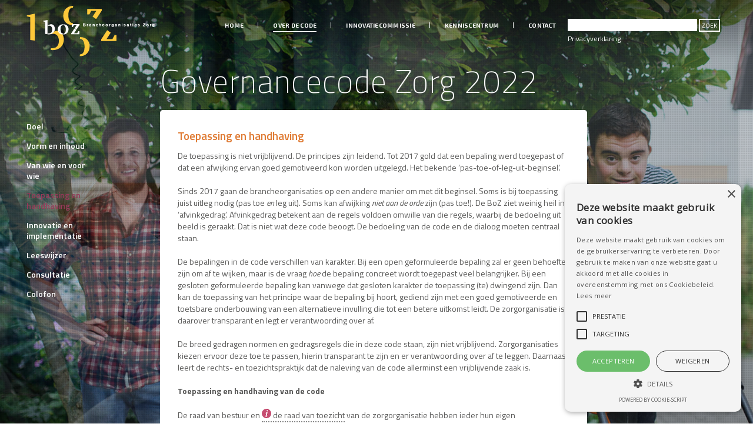

--- FILE ---
content_type: text/html; charset=UTF-8
request_url: https://www.governancecodezorg.nl/over-de-code/toepassing-en-handhaving/
body_size: 13965
content:

<!DOCTYPE html>
<html lang="en-US">
<head>
	<meta http-equiv="X-UA-Compatible" content="IE=edge">
	<meta name="viewport" content="width=device-width, initial-scale=1">
	<meta charset="UTF-8">
	<link rel="profile" href="https://gmpg.org/xfn/11">
	<link rel="pingback" href="https://www.governancecodezorg.nl/xmlrpc.php">
	<link rel="shortcut icon" href="https://www.governancecodezorg.nl/wp-content/uploads/2016/12/favicon.png">
    <link rel="preconnect" href="https://fonts.googleapis.com">
    <link rel="preconnect" href="https://fonts.gstatic.com" crossorigin>
	<meta name='robots' content='index, follow, max-image-preview:large, max-snippet:-1, max-video-preview:-1' />

	<!-- This site is optimized with the Yoast SEO plugin v26.7 - https://yoast.com/wordpress/plugins/seo/ -->
	<title>Toepassing en handhaving - Governance Zorg</title>
	<link rel="canonical" href="https://www.governancecodezorg.nl/over-de-code/toepassing-en-handhaving/" />
	<meta property="og:locale" content="en_US" />
	<meta property="og:type" content="article" />
	<meta property="og:title" content="Toepassing en handhaving - Governance Zorg" />
	<meta property="og:description" content="De toepassing is niet vrijblijvend. De principes zijn leidend. Tot 2017 gold dat een bepaling werd toegepast of dat een afwijking ervan goed gemotiveerd kon worden uitgelegd. Het bekende ‘pas-toe-of-leg-uit-beginsel’. Sinds 2017 gaan de brancheorganisaties op een andere manier om met dit beginsel. Soms is bij toepassing juist uitleg nodig (pas toe en leg uit). [&hellip;]" />
	<meta property="og:url" content="https://www.governancecodezorg.nl/over-de-code/toepassing-en-handhaving/" />
	<meta property="og:site_name" content="Governance Zorg" />
	<meta property="article:modified_time" content="2021-12-29T13:16:26+00:00" />
	<meta property="og:image" content="https://www.governancecodezorg.nl/wp-content/uploads/2016/11/Information-icon.png" />
	<meta name="twitter:card" content="summary_large_image" />
	<meta name="twitter:label1" content="Est. reading time" />
	<meta name="twitter:data1" content="3 minutes" />
	<script type="application/ld+json" class="yoast-schema-graph">{"@context":"https://schema.org","@graph":[{"@type":"WebPage","@id":"https://www.governancecodezorg.nl/over-de-code/toepassing-en-handhaving/","url":"https://www.governancecodezorg.nl/over-de-code/toepassing-en-handhaving/","name":"Toepassing en handhaving - Governance Zorg","isPartOf":{"@id":"https://www.governancecodezorg.nl/#website"},"primaryImageOfPage":{"@id":"https://www.governancecodezorg.nl/over-de-code/toepassing-en-handhaving/#primaryimage"},"image":{"@id":"https://www.governancecodezorg.nl/over-de-code/toepassing-en-handhaving/#primaryimage"},"thumbnailUrl":"https://www.governancecodezorg.nl/wp-content/uploads/2016/11/Information-icon.png","datePublished":"2016-11-16T04:02:01+00:00","dateModified":"2021-12-29T13:16:26+00:00","breadcrumb":{"@id":"https://www.governancecodezorg.nl/over-de-code/toepassing-en-handhaving/#breadcrumb"},"inLanguage":"en-US","potentialAction":[{"@type":"ReadAction","target":["https://www.governancecodezorg.nl/over-de-code/toepassing-en-handhaving/"]}]},{"@type":"ImageObject","inLanguage":"en-US","@id":"https://www.governancecodezorg.nl/over-de-code/toepassing-en-handhaving/#primaryimage","url":"https://www.governancecodezorg.nl/wp-content/uploads/2016/11/Information-icon.png","contentUrl":"https://www.governancecodezorg.nl/wp-content/uploads/2016/11/Information-icon.png","width":16,"height":16},{"@type":"BreadcrumbList","@id":"https://www.governancecodezorg.nl/over-de-code/toepassing-en-handhaving/#breadcrumb","itemListElement":[{"@type":"ListItem","position":1,"name":"Home","item":"https://www.governancecodezorg.nl/"},{"@type":"ListItem","position":2,"name":"Over de code","item":"https://www.governancecodezorg.nl/over-de-code/"},{"@type":"ListItem","position":3,"name":"Toepassing en handhaving"}]},{"@type":"WebSite","@id":"https://www.governancecodezorg.nl/#website","url":"https://www.governancecodezorg.nl/","name":"Governance Zorg","description":"","potentialAction":[{"@type":"SearchAction","target":{"@type":"EntryPoint","urlTemplate":"https://www.governancecodezorg.nl/?s={search_term_string}"},"query-input":{"@type":"PropertyValueSpecification","valueRequired":true,"valueName":"search_term_string"}}],"inLanguage":"en-US"}]}</script>
	<!-- / Yoast SEO plugin. -->


<link rel='dns-prefetch' href='//fonts.googleapis.com' />
<link rel="alternate" type="application/rss+xml" title="Governance Zorg &raquo; Feed" href="https://www.governancecodezorg.nl/feed/" />
<link rel="alternate" type="application/rss+xml" title="Governance Zorg &raquo; Comments Feed" href="https://www.governancecodezorg.nl/comments/feed/" />
<link rel="alternate" title="oEmbed (JSON)" type="application/json+oembed" href="https://www.governancecodezorg.nl/wp-json/oembed/1.0/embed?url=https%3A%2F%2Fwww.governancecodezorg.nl%2Fover-de-code%2Ftoepassing-en-handhaving%2F" />
<link rel="alternate" title="oEmbed (XML)" type="text/xml+oembed" href="https://www.governancecodezorg.nl/wp-json/oembed/1.0/embed?url=https%3A%2F%2Fwww.governancecodezorg.nl%2Fover-de-code%2Ftoepassing-en-handhaving%2F&#038;format=xml" />
		<!-- This site uses the Google Analytics by MonsterInsights plugin v9.11.1 - Using Analytics tracking - https://www.monsterinsights.com/ -->
		<!-- Note: MonsterInsights is not currently configured on this site. The site owner needs to authenticate with Google Analytics in the MonsterInsights settings panel. -->
					<!-- No tracking code set -->
				<!-- / Google Analytics by MonsterInsights -->
		<style id='wp-img-auto-sizes-contain-inline-css' type='text/css'>
img:is([sizes=auto i],[sizes^="auto," i]){contain-intrinsic-size:3000px 1500px}
/*# sourceURL=wp-img-auto-sizes-contain-inline-css */
</style>
<link rel='stylesheet' id='font-montserra-css' href='https://fonts.googleapis.com/css?family=Open+Sans' type='text/css' media='all' />
<link rel='stylesheet' id='font-exo-css' href='https://fonts.googleapis.com/css2?family=Exo+2%3Awght%40100..900&#038;display=swap' type='text/css' media='all' />
<link rel='stylesheet' id='font-titi-css' href='https://fonts.googleapis.com/css?family=Titillium+Web%3A200%2C300%2C400%2C400i%2C600%2C700' type='text/css' media='all' />
<style id='wp-emoji-styles-inline-css' type='text/css'>

	img.wp-smiley, img.emoji {
		display: inline !important;
		border: none !important;
		box-shadow: none !important;
		height: 1em !important;
		width: 1em !important;
		margin: 0 0.07em !important;
		vertical-align: -0.1em !important;
		background: none !important;
		padding: 0 !important;
	}
/*# sourceURL=wp-emoji-styles-inline-css */
</style>
<style id='wp-block-library-inline-css' type='text/css'>
:root{--wp-block-synced-color:#7a00df;--wp-block-synced-color--rgb:122,0,223;--wp-bound-block-color:var(--wp-block-synced-color);--wp-editor-canvas-background:#ddd;--wp-admin-theme-color:#007cba;--wp-admin-theme-color--rgb:0,124,186;--wp-admin-theme-color-darker-10:#006ba1;--wp-admin-theme-color-darker-10--rgb:0,107,160.5;--wp-admin-theme-color-darker-20:#005a87;--wp-admin-theme-color-darker-20--rgb:0,90,135;--wp-admin-border-width-focus:2px}@media (min-resolution:192dpi){:root{--wp-admin-border-width-focus:1.5px}}.wp-element-button{cursor:pointer}:root .has-very-light-gray-background-color{background-color:#eee}:root .has-very-dark-gray-background-color{background-color:#313131}:root .has-very-light-gray-color{color:#eee}:root .has-very-dark-gray-color{color:#313131}:root .has-vivid-green-cyan-to-vivid-cyan-blue-gradient-background{background:linear-gradient(135deg,#00d084,#0693e3)}:root .has-purple-crush-gradient-background{background:linear-gradient(135deg,#34e2e4,#4721fb 50%,#ab1dfe)}:root .has-hazy-dawn-gradient-background{background:linear-gradient(135deg,#faaca8,#dad0ec)}:root .has-subdued-olive-gradient-background{background:linear-gradient(135deg,#fafae1,#67a671)}:root .has-atomic-cream-gradient-background{background:linear-gradient(135deg,#fdd79a,#004a59)}:root .has-nightshade-gradient-background{background:linear-gradient(135deg,#330968,#31cdcf)}:root .has-midnight-gradient-background{background:linear-gradient(135deg,#020381,#2874fc)}:root{--wp--preset--font-size--normal:16px;--wp--preset--font-size--huge:42px}.has-regular-font-size{font-size:1em}.has-larger-font-size{font-size:2.625em}.has-normal-font-size{font-size:var(--wp--preset--font-size--normal)}.has-huge-font-size{font-size:var(--wp--preset--font-size--huge)}.has-text-align-center{text-align:center}.has-text-align-left{text-align:left}.has-text-align-right{text-align:right}.has-fit-text{white-space:nowrap!important}#end-resizable-editor-section{display:none}.aligncenter{clear:both}.items-justified-left{justify-content:flex-start}.items-justified-center{justify-content:center}.items-justified-right{justify-content:flex-end}.items-justified-space-between{justify-content:space-between}.screen-reader-text{border:0;clip-path:inset(50%);height:1px;margin:-1px;overflow:hidden;padding:0;position:absolute;width:1px;word-wrap:normal!important}.screen-reader-text:focus{background-color:#ddd;clip-path:none;color:#444;display:block;font-size:1em;height:auto;left:5px;line-height:normal;padding:15px 23px 14px;text-decoration:none;top:5px;width:auto;z-index:100000}html :where(.has-border-color){border-style:solid}html :where([style*=border-top-color]){border-top-style:solid}html :where([style*=border-right-color]){border-right-style:solid}html :where([style*=border-bottom-color]){border-bottom-style:solid}html :where([style*=border-left-color]){border-left-style:solid}html :where([style*=border-width]){border-style:solid}html :where([style*=border-top-width]){border-top-style:solid}html :where([style*=border-right-width]){border-right-style:solid}html :where([style*=border-bottom-width]){border-bottom-style:solid}html :where([style*=border-left-width]){border-left-style:solid}html :where(img[class*=wp-image-]){height:auto;max-width:100%}:where(figure){margin:0 0 1em}html :where(.is-position-sticky){--wp-admin--admin-bar--position-offset:var(--wp-admin--admin-bar--height,0px)}@media screen and (max-width:600px){html :where(.is-position-sticky){--wp-admin--admin-bar--position-offset:0px}}

/*# sourceURL=wp-block-library-inline-css */
</style><style id='global-styles-inline-css' type='text/css'>
:root{--wp--preset--aspect-ratio--square: 1;--wp--preset--aspect-ratio--4-3: 4/3;--wp--preset--aspect-ratio--3-4: 3/4;--wp--preset--aspect-ratio--3-2: 3/2;--wp--preset--aspect-ratio--2-3: 2/3;--wp--preset--aspect-ratio--16-9: 16/9;--wp--preset--aspect-ratio--9-16: 9/16;--wp--preset--color--black: #000000;--wp--preset--color--cyan-bluish-gray: #abb8c3;--wp--preset--color--white: #ffffff;--wp--preset--color--pale-pink: #f78da7;--wp--preset--color--vivid-red: #cf2e2e;--wp--preset--color--luminous-vivid-orange: #ff6900;--wp--preset--color--luminous-vivid-amber: #fcb900;--wp--preset--color--light-green-cyan: #7bdcb5;--wp--preset--color--vivid-green-cyan: #00d084;--wp--preset--color--pale-cyan-blue: #8ed1fc;--wp--preset--color--vivid-cyan-blue: #0693e3;--wp--preset--color--vivid-purple: #9b51e0;--wp--preset--gradient--vivid-cyan-blue-to-vivid-purple: linear-gradient(135deg,rgb(6,147,227) 0%,rgb(155,81,224) 100%);--wp--preset--gradient--light-green-cyan-to-vivid-green-cyan: linear-gradient(135deg,rgb(122,220,180) 0%,rgb(0,208,130) 100%);--wp--preset--gradient--luminous-vivid-amber-to-luminous-vivid-orange: linear-gradient(135deg,rgb(252,185,0) 0%,rgb(255,105,0) 100%);--wp--preset--gradient--luminous-vivid-orange-to-vivid-red: linear-gradient(135deg,rgb(255,105,0) 0%,rgb(207,46,46) 100%);--wp--preset--gradient--very-light-gray-to-cyan-bluish-gray: linear-gradient(135deg,rgb(238,238,238) 0%,rgb(169,184,195) 100%);--wp--preset--gradient--cool-to-warm-spectrum: linear-gradient(135deg,rgb(74,234,220) 0%,rgb(151,120,209) 20%,rgb(207,42,186) 40%,rgb(238,44,130) 60%,rgb(251,105,98) 80%,rgb(254,248,76) 100%);--wp--preset--gradient--blush-light-purple: linear-gradient(135deg,rgb(255,206,236) 0%,rgb(152,150,240) 100%);--wp--preset--gradient--blush-bordeaux: linear-gradient(135deg,rgb(254,205,165) 0%,rgb(254,45,45) 50%,rgb(107,0,62) 100%);--wp--preset--gradient--luminous-dusk: linear-gradient(135deg,rgb(255,203,112) 0%,rgb(199,81,192) 50%,rgb(65,88,208) 100%);--wp--preset--gradient--pale-ocean: linear-gradient(135deg,rgb(255,245,203) 0%,rgb(182,227,212) 50%,rgb(51,167,181) 100%);--wp--preset--gradient--electric-grass: linear-gradient(135deg,rgb(202,248,128) 0%,rgb(113,206,126) 100%);--wp--preset--gradient--midnight: linear-gradient(135deg,rgb(2,3,129) 0%,rgb(40,116,252) 100%);--wp--preset--font-size--small: 13px;--wp--preset--font-size--medium: 20px;--wp--preset--font-size--large: 36px;--wp--preset--font-size--x-large: 42px;--wp--preset--spacing--20: 0.44rem;--wp--preset--spacing--30: 0.67rem;--wp--preset--spacing--40: 1rem;--wp--preset--spacing--50: 1.5rem;--wp--preset--spacing--60: 2.25rem;--wp--preset--spacing--70: 3.38rem;--wp--preset--spacing--80: 5.06rem;--wp--preset--shadow--natural: 6px 6px 9px rgba(0, 0, 0, 0.2);--wp--preset--shadow--deep: 12px 12px 50px rgba(0, 0, 0, 0.4);--wp--preset--shadow--sharp: 6px 6px 0px rgba(0, 0, 0, 0.2);--wp--preset--shadow--outlined: 6px 6px 0px -3px rgb(255, 255, 255), 6px 6px rgb(0, 0, 0);--wp--preset--shadow--crisp: 6px 6px 0px rgb(0, 0, 0);}:where(.is-layout-flex){gap: 0.5em;}:where(.is-layout-grid){gap: 0.5em;}body .is-layout-flex{display: flex;}.is-layout-flex{flex-wrap: wrap;align-items: center;}.is-layout-flex > :is(*, div){margin: 0;}body .is-layout-grid{display: grid;}.is-layout-grid > :is(*, div){margin: 0;}:where(.wp-block-columns.is-layout-flex){gap: 2em;}:where(.wp-block-columns.is-layout-grid){gap: 2em;}:where(.wp-block-post-template.is-layout-flex){gap: 1.25em;}:where(.wp-block-post-template.is-layout-grid){gap: 1.25em;}.has-black-color{color: var(--wp--preset--color--black) !important;}.has-cyan-bluish-gray-color{color: var(--wp--preset--color--cyan-bluish-gray) !important;}.has-white-color{color: var(--wp--preset--color--white) !important;}.has-pale-pink-color{color: var(--wp--preset--color--pale-pink) !important;}.has-vivid-red-color{color: var(--wp--preset--color--vivid-red) !important;}.has-luminous-vivid-orange-color{color: var(--wp--preset--color--luminous-vivid-orange) !important;}.has-luminous-vivid-amber-color{color: var(--wp--preset--color--luminous-vivid-amber) !important;}.has-light-green-cyan-color{color: var(--wp--preset--color--light-green-cyan) !important;}.has-vivid-green-cyan-color{color: var(--wp--preset--color--vivid-green-cyan) !important;}.has-pale-cyan-blue-color{color: var(--wp--preset--color--pale-cyan-blue) !important;}.has-vivid-cyan-blue-color{color: var(--wp--preset--color--vivid-cyan-blue) !important;}.has-vivid-purple-color{color: var(--wp--preset--color--vivid-purple) !important;}.has-black-background-color{background-color: var(--wp--preset--color--black) !important;}.has-cyan-bluish-gray-background-color{background-color: var(--wp--preset--color--cyan-bluish-gray) !important;}.has-white-background-color{background-color: var(--wp--preset--color--white) !important;}.has-pale-pink-background-color{background-color: var(--wp--preset--color--pale-pink) !important;}.has-vivid-red-background-color{background-color: var(--wp--preset--color--vivid-red) !important;}.has-luminous-vivid-orange-background-color{background-color: var(--wp--preset--color--luminous-vivid-orange) !important;}.has-luminous-vivid-amber-background-color{background-color: var(--wp--preset--color--luminous-vivid-amber) !important;}.has-light-green-cyan-background-color{background-color: var(--wp--preset--color--light-green-cyan) !important;}.has-vivid-green-cyan-background-color{background-color: var(--wp--preset--color--vivid-green-cyan) !important;}.has-pale-cyan-blue-background-color{background-color: var(--wp--preset--color--pale-cyan-blue) !important;}.has-vivid-cyan-blue-background-color{background-color: var(--wp--preset--color--vivid-cyan-blue) !important;}.has-vivid-purple-background-color{background-color: var(--wp--preset--color--vivid-purple) !important;}.has-black-border-color{border-color: var(--wp--preset--color--black) !important;}.has-cyan-bluish-gray-border-color{border-color: var(--wp--preset--color--cyan-bluish-gray) !important;}.has-white-border-color{border-color: var(--wp--preset--color--white) !important;}.has-pale-pink-border-color{border-color: var(--wp--preset--color--pale-pink) !important;}.has-vivid-red-border-color{border-color: var(--wp--preset--color--vivid-red) !important;}.has-luminous-vivid-orange-border-color{border-color: var(--wp--preset--color--luminous-vivid-orange) !important;}.has-luminous-vivid-amber-border-color{border-color: var(--wp--preset--color--luminous-vivid-amber) !important;}.has-light-green-cyan-border-color{border-color: var(--wp--preset--color--light-green-cyan) !important;}.has-vivid-green-cyan-border-color{border-color: var(--wp--preset--color--vivid-green-cyan) !important;}.has-pale-cyan-blue-border-color{border-color: var(--wp--preset--color--pale-cyan-blue) !important;}.has-vivid-cyan-blue-border-color{border-color: var(--wp--preset--color--vivid-cyan-blue) !important;}.has-vivid-purple-border-color{border-color: var(--wp--preset--color--vivid-purple) !important;}.has-vivid-cyan-blue-to-vivid-purple-gradient-background{background: var(--wp--preset--gradient--vivid-cyan-blue-to-vivid-purple) !important;}.has-light-green-cyan-to-vivid-green-cyan-gradient-background{background: var(--wp--preset--gradient--light-green-cyan-to-vivid-green-cyan) !important;}.has-luminous-vivid-amber-to-luminous-vivid-orange-gradient-background{background: var(--wp--preset--gradient--luminous-vivid-amber-to-luminous-vivid-orange) !important;}.has-luminous-vivid-orange-to-vivid-red-gradient-background{background: var(--wp--preset--gradient--luminous-vivid-orange-to-vivid-red) !important;}.has-very-light-gray-to-cyan-bluish-gray-gradient-background{background: var(--wp--preset--gradient--very-light-gray-to-cyan-bluish-gray) !important;}.has-cool-to-warm-spectrum-gradient-background{background: var(--wp--preset--gradient--cool-to-warm-spectrum) !important;}.has-blush-light-purple-gradient-background{background: var(--wp--preset--gradient--blush-light-purple) !important;}.has-blush-bordeaux-gradient-background{background: var(--wp--preset--gradient--blush-bordeaux) !important;}.has-luminous-dusk-gradient-background{background: var(--wp--preset--gradient--luminous-dusk) !important;}.has-pale-ocean-gradient-background{background: var(--wp--preset--gradient--pale-ocean) !important;}.has-electric-grass-gradient-background{background: var(--wp--preset--gradient--electric-grass) !important;}.has-midnight-gradient-background{background: var(--wp--preset--gradient--midnight) !important;}.has-small-font-size{font-size: var(--wp--preset--font-size--small) !important;}.has-medium-font-size{font-size: var(--wp--preset--font-size--medium) !important;}.has-large-font-size{font-size: var(--wp--preset--font-size--large) !important;}.has-x-large-font-size{font-size: var(--wp--preset--font-size--x-large) !important;}
/*# sourceURL=global-styles-inline-css */
</style>

<style id='classic-theme-styles-inline-css' type='text/css'>
/*! This file is auto-generated */
.wp-block-button__link{color:#fff;background-color:#32373c;border-radius:9999px;box-shadow:none;text-decoration:none;padding:calc(.667em + 2px) calc(1.333em + 2px);font-size:1.125em}.wp-block-file__button{background:#32373c;color:#fff;text-decoration:none}
/*# sourceURL=/wp-includes/css/classic-themes.min.css */
</style>
<link rel='stylesheet' id='qtip2css-css' href='https://www.governancecodezorg.nl/wp-content/plugins/wordpress-tooltips/js/qtip2/jquery.qtip.min.css' type='text/css' media='all' />
<link rel='stylesheet' id='directorycss-css' href='https://www.governancecodezorg.nl/wp-content/plugins/wordpress-tooltips/js/jdirectory/directory.min.css' type='text/css' media='all' />
<link rel='stylesheet' id='fe-screen-style-css' href='https://www.governancecodezorg.nl/wp-content/themes/sb-theme/assets/css/screen.css' type='text/css' media='all' />
<script type="text/javascript" id="jquery-core-js-extra">
/* <![CDATA[ */
var sb_ajax = {"ajaxurl":"https://www.governancecodezorg.nl/wp-admin/admin-ajax.php"};
//# sourceURL=jquery-core-js-extra
/* ]]> */
</script>
<script type="text/javascript" src="https://www.governancecodezorg.nl/wp-includes/js/jquery/jquery.min.js" id="jquery-core-js"></script>
<script type="text/javascript" src="https://www.governancecodezorg.nl/wp-includes/js/jquery/jquery-migrate.min.js" id="jquery-migrate-js"></script>
<script type="text/javascript" src="https://www.governancecodezorg.nl/wp-content/plugins/wordpress-tooltips/js/qtip2/jquery.qtip.min.js" id="qtip2js-js"></script>
<script type="text/javascript" src="https://www.governancecodezorg.nl/wp-content/plugins/wordpress-tooltips/js/jdirectory/jquery.directory.min.js" id="directoryjs-js"></script>
<link rel="https://api.w.org/" href="https://www.governancecodezorg.nl/wp-json/" /><link rel="alternate" title="JSON" type="application/json" href="https://www.governancecodezorg.nl/wp-json/wp/v2/pages/62" /><link rel="EditURI" type="application/rsd+xml" title="RSD" href="https://www.governancecodezorg.nl/xmlrpc.php?rsd" />
<link rel='shortlink' href='https://www.governancecodezorg.nl/?p=62' />
<script type="text/javascript">
(function(url){
	if(/(?:Chrome\/26\.0\.1410\.63 Safari\/537\.31|WordfenceTestMonBot)/.test(navigator.userAgent)){ return; }
	var addEvent = function(evt, handler) {
		if (window.addEventListener) {
			document.addEventListener(evt, handler, false);
		} else if (window.attachEvent) {
			document.attachEvent('on' + evt, handler);
		}
	};
	var removeEvent = function(evt, handler) {
		if (window.removeEventListener) {
			document.removeEventListener(evt, handler, false);
		} else if (window.detachEvent) {
			document.detachEvent('on' + evt, handler);
		}
	};
	var evts = 'contextmenu dblclick drag dragend dragenter dragleave dragover dragstart drop keydown keypress keyup mousedown mousemove mouseout mouseover mouseup mousewheel scroll'.split(' ');
	var logHuman = function() {
		if (window.wfLogHumanRan) { return; }
		window.wfLogHumanRan = true;
		var wfscr = document.createElement('script');
		wfscr.type = 'text/javascript';
		wfscr.async = true;
		wfscr.src = url + '&r=' + Math.random();
		(document.getElementsByTagName('head')[0]||document.getElementsByTagName('body')[0]).appendChild(wfscr);
		for (var i = 0; i < evts.length; i++) {
			removeEvent(evts[i], logHuman);
		}
	};
	for (var i = 0; i < evts.length; i++) {
		addEvent(evts[i], logHuman);
	}
})('//www.governancecodezorg.nl/?wordfence_lh=1&hid=FB23DF76D34B5E9C339F63DC2F4DFA01');
</script> 	<script type="text/javascript">	
	if(typeof jQuery=='undefined')
	{
		document.write('<'+'script src="https://www.governancecodezorg.nl/wp-content/plugins//wordpress-tooltips/js/qtip/jquery.js" type="text/javascript"></'+'script>');
	}
	</script>
	<script type="text/javascript">

	function toolTips(whichID,theTipContent)
	{
    		theTipContent = theTipContent.replace('[[[[[','');
    		theTipContent = theTipContent.replace(']]]]]','');
    		theTipContent = theTipContent.replace('@@@@','');
    		theTipContent = theTipContent.replace('####','');
    		theTipContent = theTipContent.replace('%%%%','');
    		theTipContent = theTipContent.replace('//##','');
    		theTipContent = theTipContent.replace('##]]','');
    		    		    		    		
			jQuery(whichID).qtip
			(
				{
					content:
					{
						text:theTipContent,
												
					},
   					style:
   					{
   					   						classes:' qtip-light wordpress-tooltip-free qtip-rounded qtip-shadow '
    				},
    				position:
    				{
    					viewport: jQuery(window),
    					my: 'bottom center',
    					at: 'top center'
    				},
					show:'mouseover',
					hide: { fixed: true, delay: 200 }
				}
			)
	}
</script>
	
	<style type="text/css">
	.tooltips_table .tooltipsall
	{
		border-bottom:none !important;
	}
	.tooltips_table span {
    color: inherit !important;
	}
	.qtip-content .tooltipsall
	{
		border-bottom:none !important;
		color: inherit !important;
	}
	
		.tooltipsincontent
	{
		border-bottom:2px dotted #888;	
	}

	.tooltipsPopupCreditLink a
	{
		color:gray;
	}	
	</style>
			<style type="text/css">
			.navitems a
			{
				text-decoration: none !important;
			}
		</style>
				<style type="text/css">	
		.qtip-content
		{
			font-size:12px !important;
		}
		</style>
		<style type="text/css" id="wp-custom-css">
			.main-brand__list li img {
    max-height: 85px;
    text-align: center;
}

@font-face {
    font-family: 'Exo 2 Thin Condensed';
    src: url('wp-content/themes/sb-theme//assets/fonts/Exo2-ThinCondensed.woff2') format('woff2'),
        url('wp-content/themes/sb-theme//assets/fonts/Exo2-ThinCondensed.woff') format('woff');
    font-weight: 100;
    font-style: normal;
    font-display: swap;
}

.topic-list li:nth-child(8) .topic-title__number {
    opacity: 0;
}

@media screen and (min-width: 1024px) {
	.main-content-overview {
		width: calc(100% - 209px - 28px);
	}
}

@media (max-width: 480px) {
	.topic-title__number {
		vertical-align: top;
	}
	.topic-title__content {
		margin-top: 8px;
	}
}

.topic-title__number b {
	font-family: 'Exo 2 Thin Condensed' !important;
	font-weight: 100 !important;
	color: rgba(255, 255, 255, 0.4) !important;
	font-size: 165px;
	top: 45%
}

.topic-inner ul {
	list-style: disc;
	padding-left: 20px;
	margin-bottom: 20px
}

.topic-inner ul li {
	margin-bottom: 8px;
	display: list-item;
}

.topic-inner img {
	max-width: 85%
}

#main-menu>ul>li:first-child {
	display: inline-block
}

@media screen and (min-width: 992px) {
	#main-menu li.current-menu-item a:after, #main-menu li.current-menu-ancestor a:after, #main-menu li.current-menu-parent a:after, #main-menu li.current-page-ancestor a:after, #main-menu li.current-post-ancestor a:after {
	height: 1px;
}
}

header {
	background: rgb(0,0,0);
background: linear-gradient(180deg, rgba(0,0,0,.5) 0%, rgba(0,0,0,0) 100%);
}

body.fixed #header {
	position: fixed;
		background: rgb(0,0,0);
background: linear-gradient(180deg, rgba(0,0,0,.5) 0%, rgba(0,0,0,0) 100%);
}

#main-menu li a:hover::after {
	height: 1.5px;
}

.topic-inner__link::before {
	height: 2px;
}

.cb-slideshow li span,
.cb-slideshow li:nth-child(2) span,
.cb-slideshow li:nth-child(3) span,
.cb-slideshow li:nth-child(4) span,
.cb-slideshow li:nth-child(5) span {
	animation-iteration-count: infinite;
}

.privacy-link {
	font-size: 12px;
	color: white;
}

.privacy-link:hover {
	color: #973a5a;
}

/*Header styling*/
.home_icon {
	display: none;
}


/*Homepage styling*/

.home-subtitle {
	color: white;
	line-height: 1.79;
	letter-spacing: 0.35px;
	font-size: 15px;
	font-weight: 600;
	font-family: 'Exo 2', Arial, Helvetica, sans-serif;
	margin-bottom: 35px;
}

.topic-title__text {
	margin-right: 5px;
}

.topic-title__excerpt {
	font-size: 15px;
	color: white;
	position: relative;
	top: 10px;
	opacity: 0;
	transition: 0.2s;
	line-height: 24px;
}

.topic-list li:hover .topic-title__excerpt, .topic-list li.active .topic-title__excerpt {
	opacity: 1;
}

.topic-title__content {
	width: 78%;
	margin-right: 0;
	display: inline-block;
	vertical-align: middle;
	margin-bottom: 10px;
}

.topic-inner .popover__text {
	background: transparent;
	padding: 0;
}
.topic-list li {
	margin-bottom: 23px;
}

.topic-list li .topic-title, .special-link {
	padding: 0;
	border-radius: 5px;
	box-shadow: 0 3px 6px 0 rgb(0 0 0 / 47%);
}

.topic-title__number {
	background: transparent;
	border-radius: 0;
	border: none !important;
}

.topic-list li:nth-child(1) .topic-title {
	background: #24b0bc;
}

.topic-list li:nth-child(2) .topic-title {
	background: #ad4e6f;
}

.topic-list li:nth-child(3) .topic-title {
	background: #a5816f;
}

.topic-list li:nth-child(4) .topic-title {
	background: #f28539;
}

.topic-list li:nth-child(5) .topic-title {
	background: #6b84ac;
}

.topic-list li:nth-child(6) .topic-title {
	background: #d3b22a;
}

.topic-list li:nth-child(7) .topic-title {
	background: #959525;
}

.topic-list li:nth-child(8) .topic-title {
	background: #8C9DA8;
}

.special-link {
	background: #84929d;
	padding: 10px 30px 10px 14%;
	color: white;
	font-size: 32px;
	border: none;
	display: flex;
  align-items: center;
	height: 140px;
}

.button-holder {
	position: relative;
}

.button-holder .topic-title__image {
	pointer-events: none;
}

.topic-title__image {
	width: 45px;
	height: 45px;
	border: 2px solid white;
	border-radius: 50%;
	background-image: unset !important;
	background-color: transparent !important;
	right: 30px;
	top: 50%;
	transform: translate(0, -50%);
	opacity: 0.75;
}

.topic-title__image:before {
	content: "";
	background: white;
	width: 18px;
	height: 2px;
	position: absolute;
	top: 20px;
	left: 12px;
	opacity: 0.75;
}

.topic-title__image:after {
	content: "";
	background: white;
	width: 2px;
	height: 18px;
	position: absolute;
	top: 12px;
	left: 20px;
	opacity: 0.75;
}

.topic-list .active .topic-title__image:after {
	opacity: 0;
}

.topic-title__image:hover, .topic-title__image:hover:before, .topic-title__image:hover:after {
	opacity: 1;
}

.topic-list li .topic-inner {
	padding-left: 15%;
	padding-right: 66px;
	transition: 0.2s;
}

.topic-list li.active .topic-inner {
	max-height: 10000px;
	border-radius: 0 0 5px 5px;
	min-height: 60px;
	box-shadow: 0 3px 6px 0 rgba(0, 0, 0, 0.47);
	padding-top: 13px;
	padding-bottom: 81px;
}

.topic-inner__link {
	bottom: 28px;
	right: 30px;
	cursor: pointer;
}

.topic-list li:nth-child(1) .topic-inner__link {
	border-color: #24b0bc;
}

.topic-list li:nth-child(2) .topic-inner__link {
	border-color: #ad4e6f;
}

.topic-list li:nth-child(3) .topic-inner__link {
	border-color: #a5816f;
}

.topic-list li:nth-child(4) .topic-inner__link {
	border-color: #f28539;
}

.topic-list li:nth-child(5) .topic-inner__link {
	border-color: #6b84ac;
}

.topic-list li:nth-child(6) .topic-inner__link {
	border-color: #d3b22a;
}

.topic-list li:nth-child(7) .topic-inner__link {
	border-color: #959525;
}

.topic-list li:nth-child(1) .topic-inner__link:before {
	background: #24b0bc;
}

.topic-list li:nth-child(2) .topic-inner__link:before {
	background: #ad4e6f;
}

.topic-list li:nth-child(3) .topic-inner__link:before {
	background: #a5816f;
}

.topic-list li:nth-child(4) .topic-inner__link:before {
	background: #f28539;
}

.topic-list li:nth-child(5) .topic-inner__link:before {
	background: #6b84ac;
}

.topic-list li:nth-child(6) .topic-inner__link:before {
	background: #d3b22a;
}

.topic-list li:nth-child(7) .topic-inner__link:before {
	background: #959525;
}

.topic-list .topic-inner__link:after {
	display: none;
}

.topic-inner p {
	margin-bottom: 24px;
}

.topic-inner a {
	color: #262626;
	text-decoration: underline;
}


/*Misc*/
.main-content-overview{
	border-radius: 5px;
}
.main-content-overview:before {
	display: none;
}
.detail__fullcontent{
	padding: 30px;
}
.main-content-bottom{
	display: block !important;
	padding-bottom: 75px;
}
.main-brand{
	margin-top: 50px;
}

#cookiescript_badgetext {
	text-transform: none !important;
	color: #797664 !important;
	font-size: 12px !important;
	font-family: "Exo 2", Arial, Helvetica, sans-serif !important;

}

#cookiescript_badge {
	box-shadow: 0 -3px 6px 0 rgba(0, 0, 0, 0.16) !important;
	border-top-left-radius: 5px !important;
	border-top-right-radius: 5px !important;
	right: 28px !important;
	padding-top: 7px !important;
	padding-bottom: 9px !important;
}

@media (min-width: 1024px) {
	
#main {
	margin-top: 0;
}
	
	#main .container, #header .container {
		width: calc(100% - 60px);
	}

	/*Header styling*/
	#header .container {
		display: flex;
		flex-direction: row;
	}

	.wrap-menu {
		width: calc(100% - 221px - 260px);
		margin-top: 0;
	}

	.search-header {
		margin-left: auto;
		position: relative;
		top: 22px;
	}

	#header .logo a {
		width: 221px;
	}

	#header .logo a img {
		max-height: 88px;
	}

	#main-menu {
		top: 28px;
	}
	#main-menu>ul>li>a{
		letter-spacing: 0.25px;
		font-weight: bold;
	}

	/*Homepage styling*/
	.slogan {
		left: -100px;
		top: 250px;
	}

	.main-content {
		width: calc(100% - 227px);
	}

	.block-main-left, .block-main-left.active {
		width: calc(100% - 209px - 28px);
	}

	.block-main-right {
		width: 209px;
		top: 25%;
	}

	.block-main-right-inner {
		background: transparent;
		padding: 0;
	}

	.block-main-right__content {
		margin-bottom: 13px;
	}

	.block-main-right-inner p, .block-main-right-inner a {
		color: white;
	}

	.block-main-right-inner a {
		text-decoration: underline;
	}

	.download-file__icon {
		width: 42px;
		height: 42px;
	}

	.topic-title__number {
		width: 97px;
		height: 130px;
		line-height: 1;
	}

	.topic-title__text {
		font-size: 32px;
		line-height: 0;
		font-weight: 600;
	}
}



@media screen and (min-width: 768px) {
	.main-brand__list li {
		width: calc(20% - 50px);
		margin-right: 50px;
	}
}

@media (max-width: 1023px) {
	#header .logo a{
		width: 106px;
	}
	.main-content {
		width: 100%;
	}
	.home h1{
		font-size: 29px;
		font-weight: 100;
	}

	.slogan, .home-subtitle, .block-main-right, .topic-title__excerpt {
		display: none;
	}

	.main-content {
		margin-top: 20px;
	}

	.block-main-left {
		width: 100%;
		padding-right: 0;
	}

	.topic-list li {
		margin-bottom: 18px;
	}

	.topic-list li .topic-inner {
		padding-right: 15px;
	}

	.topic-list li.active .topic-inner {
		padding-bottom: 48px;
	}
	
			.topic-list li.active .topic-title__text {
		line-height: 15px;
			
	}
	
		.topic-list li.active .topic-title__excerpt {
		display: inline;
				top: 3px;
	}

	.topic-list li .topic-title {
		padding: 11px 17px 11px 2px;
	}

	.topic-title__number {
		margin-right: 0;
	}

	.topic-title__image {
		width: 24px;
		height: 24px;
		border-width: 1px;
		right: 17px;
	}

	.topic-title__image:before {
		width: 14px;
		height: 1px;
		top: 11px;
		left: 4px;
	}

	.topic-title__image:after {
		width: 1px;
		height: 14px;
		top: 4px;
		left: 11px;
	}

	.topic-title__text {
		font-size: 16px;
		font-weight: 600;
	}

	.topic-inner p {
		font-size: 14px;
		line-height: 20px;
	}

	.topic-inner h2 {
		font-size: 15px;
	}

	.topic-title__number b {
		font-size: 80px;
		top: calc(50% - 5px);
	}

	.topic-title__content {
		width: calc(100% - 100px);
	}

	.topic-inner__link {
		bottom: 14px;
		right: 17px;
		width: 24px;
		height: 24px;
	}

	.topic-inner__link:before {
		width: 14px;
		height: 1px;
		top: 11px;
		left: 4px;
	}

	.special-link {
		padding: 10px 60px 10px 50px;
		font-size: 16px;
		font-weight: 600;
		height: 66px;
	}

	.main-brand {
		display: block;
		margin-top: 25px;
	}

	.main-brand__text {
		color: #fff;
		font: 100 6px/1 "Exo 2", Arial, Helvetica, sans-serif;
		line-height: 2;
		text-transform: uppercase;
		margin-bottom: 10px;
		text-align: center;
	}

	.main-brand__list {
		display: flex;
		flex-direction: row;
		flex-wrap: wrap;
		justify-content: space-evenly;
	}

	.main-brand__list li {
		width: 33%;
		padding: 10px 5%;
	}
	.main-content-bottom{
		padding-bottom: 20px;
	}
}

@media (min-width: 1400px) {
	#main .container {
		width: 1356px;
	}
}

em .highlightedLayerContent {
	font-size: 14px;
}

body {
	font-size: 14px;
	font-family: 'Titillium Web';
}

.qtip-content {
	font-size: 14px !important;
	line-height: 1.4;
	padding: 24px;
}

@media (max-width: 480px) {
	.topic-title__text {
		width: 100%;
		margin-bottom: 8px;
	}
}

@media (min-width: 1024px) and (max-width: 1200px) {
		.block-main-left, .block-main-left.active {
		width: calc(100% - 128px - 28px);
	}

	.block-main-right {
		width: 128px;
		top: 25%;
	}
}

/* ul.cb-slideshow:after {
    content: '';
    background-image: url(https://www.governancecodezorg.nl/wp-content/uploads/2021/12/BOZ-Achtergrondbeelden-ziekenhuis-q.jpg);
    z-index: -1;
    width: 100%;
    height: 100%;
    top: 0;
    left: 0;
    background-size: 110%;
    background-position: 50% 50%;
} */

.main-content-overview::after {
	width: unset;
}
ul.topic-list .topic-inner ul {margin-top:-20px;}


.single-innovatiecommissie .entry-title {
    color: black;  
    font-weight: bold;  
}		</style>
		    <!--Start Cookie Script-->
    <script type="text/javascript" charset="UTF-8" src="//cdn.cookie-script.com/s/9637dc30e2ed1aef894a7daacbb6aa7f.js"></script>
    <!--End Cookie Script-->
</head>

<body data-rsssl=1 class="wp-singular page-template-default page page-id-62 page-child parent-pageid-23 wp-theme-sb-theme toepassing-en-handhaving">



	<ul class="cb-slideshow" style="background-image: url(https://www.governancecodezorg.nl/wp-content/uploads/2021/12/BOZ-Achtergrondbeelden-ziekenhuis-q.jpg);">
			    		<li><span style="background-image: url(https://www.governancecodezorg.nl/wp-content/uploads/2021/12/BOZ-Achtergrondbeelden-gehandicapte-q.jpg);"></span></li>
	    				    		<li><span style="background-image: url(https://www.governancecodezorg.nl/wp-content/uploads/2021/12/BOZ-Achtergrondbeelden-scholieren-q.jpg);"></span></li>
	    				    		<li><span style="background-image: url(https://www.governancecodezorg.nl/wp-content/uploads/2021/12/BOZ-Achtergrondbeelden-rolstoel-q.jpg);"></span></li>
	    				    		<li><span style="background-image: url(https://www.governancecodezorg.nl/wp-content/uploads/2021/12/BOZ-Achtergrondbeelden-ziekenhuis-q.jpg);"></span></li>
	    				</ul>
<div id="wrapper">
    <header id="header">
        <div class="container"><a class="link-panel"><span></span></a>
        	<div class="logo"><a href="https://www.governancecodezorg.nl" title="Governance Zorg"><img src="https://www.governancecodezorg.nl/wp-content/uploads/2016/11/BOZ-logo.svg" alt="Governance Zorg"></a></div>
            <div class="wrap-menu">
                <nav id="main-menu">
	                	                <a class="home_icon" href="https://www.governancecodezorg.nl/"></a>
	                                    <ul id="menu-hoofdmenu" class=""><li id="menu-item-135" class="menu-item menu-item-type-post_type menu-item-object-page menu-item-home menu-item-135"><a href="https://www.governancecodezorg.nl/">Home</a></li>
<li id="menu-item-263" class="menu-item menu-item-type-custom menu-item-object-custom current-menu-ancestor current-menu-parent menu-item-has-children menu-item-263"><a href="https://www.governancecodezorg.nl/over-de-code/doel/">Over de code</a>
<span class="icon"></span><ul class="sub-menu">
	<li id="menu-item-105" class="menu-item menu-item-type-post_type menu-item-object-page menu-item-105"><a href="https://www.governancecodezorg.nl/over-de-code/doel/">Doel</a></li>
	<li id="menu-item-106" class="menu-item menu-item-type-post_type menu-item-object-page menu-item-106"><a href="https://www.governancecodezorg.nl/over-de-code/vorm-en-inhoud/">Vorm en inhoud</a></li>
	<li id="menu-item-107" class="menu-item menu-item-type-post_type menu-item-object-page menu-item-107"><a href="https://www.governancecodezorg.nl/over-de-code/van-wie-en-voor-wie/">Van wie en voor wie</a></li>
	<li id="menu-item-108" class="menu-item menu-item-type-post_type menu-item-object-page current-menu-item page_item page-item-62 current_page_item menu-item-108"><a href="https://www.governancecodezorg.nl/over-de-code/toepassing-en-handhaving/" aria-current="page">Toepassing en handhaving</a></li>
	<li id="menu-item-109" class="menu-item menu-item-type-post_type menu-item-object-page menu-item-109"><a href="https://www.governancecodezorg.nl/over-de-code/innovatie-en-implementatie/">Innovatie en implementatie</a></li>
	<li id="menu-item-110" class="menu-item menu-item-type-post_type menu-item-object-page menu-item-110"><a href="https://www.governancecodezorg.nl/over-de-code/leeswijzer/">Leeswijzer</a></li>
	<li id="menu-item-390" class="menu-item menu-item-type-post_type menu-item-object-page menu-item-390"><a href="https://www.governancecodezorg.nl/consultatie/">Consultatie</a></li>
	<li id="menu-item-360" class="menu-item menu-item-type-post_type menu-item-object-page menu-item-360"><a href="https://www.governancecodezorg.nl/over-de-code/colofon/">Colofon</a></li>
</ul>
</li>
<li id="menu-item-502" class="menu-item menu-item-type-post_type menu-item-object-page menu-item-has-children menu-item-502"><a href="https://www.governancecodezorg.nl/introductie/">Innovatiecommissie</a>
<span class="icon"></span><ul class="sub-menu">
	<li id="menu-item-649" class="menu-item menu-item-type-post_type menu-item-object-page menu-item-649"><a href="https://www.governancecodezorg.nl/introductie/actueel/">Adviezen</a></li>
</ul>
</li>
<li id="menu-item-264" class="menu-item menu-item-type-custom menu-item-object-custom menu-item-has-children menu-item-264"><a href="https://www.governancecodezorg.nl/kenniscentrum/modelregelingen/">Kenniscentrum</a>
<span class="icon"></span><ul class="sub-menu">
	<li id="menu-item-119" class="menu-item menu-item-type-post_type menu-item-object-page menu-item-119"><a href="https://www.governancecodezorg.nl/kenniscentrum/modelregelingen/">Modelregelingen</a></li>
	<li id="menu-item-118" class="menu-item menu-item-type-post_type menu-item-object-page menu-item-118"><a href="https://www.governancecodezorg.nl/kenniscentrum/geschillen/">Geschillen</a></li>
	<li id="menu-item-417" class="menu-item menu-item-type-post_type menu-item-object-page menu-item-417"><a href="https://www.governancecodezorg.nl/veelgestelde-vragen/">Veelgestelde vragen</a></li>
</ul>
</li>
<li id="menu-item-101" class="menu-item menu-item-type-post_type menu-item-object-page menu-item-101"><a href="https://www.governancecodezorg.nl/contact/">Contact</a></li>
</ul>                </nav>
				            </div>
            <div class="search-header">
                <div class="search-form">
                    <form action="https://www.governancecodezorg.nl" method="get">
                        <input class="main_autocomplete" type="text" placeholder="" name="s" autocomplete="off">
                        <button type="submit">zoek</button>
                    </form>
                </div>
                <div><a class="privacy-link" href="privacy-verklaring">Privacyverklaring</a></div>
            </div>
        </div>
    </header>
    <main id="main" class="detail-page clearfix">
        <div class="container">
            <div class="other-menu">
    	        <ul id="menu-hoofdmenu-1" class=""><li class="menu-item menu-item-type-post_type menu-item-object-page menu-item-home menu-item-135"><a href="https://www.governancecodezorg.nl/">Home</a></li>
<li class="menu-item menu-item-type-custom menu-item-object-custom current-menu-ancestor current-menu-parent menu-item-has-children menu-item-263"><a href="https://www.governancecodezorg.nl/over-de-code/doel/">Over de code</a>
<ul class="sub-menu">
	<li class="menu-item menu-item-type-post_type menu-item-object-page menu-item-105"><a href="https://www.governancecodezorg.nl/over-de-code/doel/">Doel</a></li>
	<li class="menu-item menu-item-type-post_type menu-item-object-page menu-item-106"><a href="https://www.governancecodezorg.nl/over-de-code/vorm-en-inhoud/">Vorm en inhoud</a></li>
	<li class="menu-item menu-item-type-post_type menu-item-object-page menu-item-107"><a href="https://www.governancecodezorg.nl/over-de-code/van-wie-en-voor-wie/">Van wie en voor wie</a></li>
	<li class="menu-item menu-item-type-post_type menu-item-object-page current-menu-item page_item page-item-62 current_page_item menu-item-108"><a href="https://www.governancecodezorg.nl/over-de-code/toepassing-en-handhaving/" aria-current="page">Toepassing en handhaving</a></li>
	<li class="menu-item menu-item-type-post_type menu-item-object-page menu-item-109"><a href="https://www.governancecodezorg.nl/over-de-code/innovatie-en-implementatie/">Innovatie en implementatie</a></li>
	<li class="menu-item menu-item-type-post_type menu-item-object-page menu-item-110"><a href="https://www.governancecodezorg.nl/over-de-code/leeswijzer/">Leeswijzer</a></li>
	<li class="menu-item menu-item-type-post_type menu-item-object-page menu-item-390"><a href="https://www.governancecodezorg.nl/consultatie/">Consultatie</a></li>
	<li class="menu-item menu-item-type-post_type menu-item-object-page menu-item-360"><a href="https://www.governancecodezorg.nl/over-de-code/colofon/">Colofon</a></li>
</ul>
</li>
<li class="menu-item menu-item-type-post_type menu-item-object-page menu-item-has-children menu-item-502"><a href="https://www.governancecodezorg.nl/introductie/">Innovatiecommissie</a>
<ul class="sub-menu">
	<li class="menu-item menu-item-type-post_type menu-item-object-page menu-item-649"><a href="https://www.governancecodezorg.nl/introductie/actueel/">Adviezen</a></li>
</ul>
</li>
<li class="menu-item menu-item-type-custom menu-item-object-custom menu-item-has-children menu-item-264"><a href="https://www.governancecodezorg.nl/kenniscentrum/modelregelingen/">Kenniscentrum</a>
<ul class="sub-menu">
	<li class="menu-item menu-item-type-post_type menu-item-object-page menu-item-119"><a href="https://www.governancecodezorg.nl/kenniscentrum/modelregelingen/">Modelregelingen</a></li>
	<li class="menu-item menu-item-type-post_type menu-item-object-page menu-item-118"><a href="https://www.governancecodezorg.nl/kenniscentrum/geschillen/">Geschillen</a></li>
	<li class="menu-item menu-item-type-post_type menu-item-object-page menu-item-417"><a href="https://www.governancecodezorg.nl/veelgestelde-vragen/">Veelgestelde vragen</a></li>
</ul>
</li>
<li class="menu-item menu-item-type-post_type menu-item-object-page menu-item-101"><a href="https://www.governancecodezorg.nl/contact/">Contact</a></li>
</ul>            </div>
            <section class="main-content">
                <div class="main-content-top clearfix">
                                            <div class="title-main">Governancecode Zorg 2022</div>
                                        <div class="main-content-overview">
                        <div class="detail__fullcontent wp-editor sb_tooltip">
                            <div class="detail-information__shortdesc">
                                <h1>Toepassing en handhaving</h1>
                                                            </div>
                            <p>De toepassing is niet vrijblijvend. De principes zijn leidend. Tot 2017 gold dat een bepaling werd toegepast of dat een afwijking ervan goed gemotiveerd kon worden uitgelegd. Het bekende ‘pas-toe-of-leg-uit-beginsel’.</p>
<p>Sinds 2017 gaan de brancheorganisaties op een andere manier om met dit beginsel. Soms is bij toepassing juist uitleg nodig (pas toe <em>en</em> leg uit). Soms kan afwijking <em>niet aan de orde</em> zijn (pas toe!). De BoZ ziet weinig heil in ‘afvinkgedrag’. Afvinkgedrag betekent aan de regels voldoen omwille van die regels, waarbij de bedoeling uit beeld is geraakt. Dat is niet wat deze code beoogt. De bedoeling van de code en de dialoog moeten centraal staan.</p>
<p>De bepalingen in de code verschillen van karakter. Bij een open geformuleerde bepaling zal er geen behoefte zijn om af te wijken, maar is de vraag <em>hoe</em> de bepaling concreet wordt toegepast veel belangrijker. Bij een gesloten geformuleerde bepaling kan vanwege dat gesloten karakter de toepassing (te) dwingend zijn. Dan kan de toepassing van het principe waar de bepaling bij hoort, gediend zijn met een goed gemotiveerde en toetsbare onderbouwing van een alternatieve invulling die tot een betere uitkomst leidt. De zorgorganisatie is daarover transparant en legt er verantwoording over af.</p>
<p>De breed gedragen normen en gedragsregels die in deze code staan, zijn niet vrijblijvend. Zorgorganisaties kiezen ervoor deze toe te passen, hierin transparant te zijn en er verantwoording over af te leggen. Daarnaast leert de rechts- en toezichtspraktijk dat de naleving van de code allerminst een vrijblijvende zaak is.</p>
<p><strong>Toepassing en handhaving van de code</strong></p>
<p>De raad van bestuur en <span class='tooltipsall tooltip_post_id_custom_c02ab834b8359d876b975606cd70ccba classtoolTipsCustomShortCode' style='border-bottom:2px dotted #888;'><img decoding="async" class="alignnone size-full wp-image-1056" src="https://www.governancecodezorg.nl/wp-content/uploads/2016/11/Information-icon.png" alt="" width="16" height="16" /> de raad van toezicht</span><script type="text/javascript">jQuery("document").ready(function(){ toolTips('.tooltip_post_id_custom_c02ab834b8359d876b975606cd70ccba','In deze code wordt het toezichthoudend orgaan aangeduid als ‘de raad van toezicht’\. Een toezichthoudend orgaan dat wordt aangeduid als ‘de raad van toezicht’ is een raad van commissarissen in de zin van de wet\.'); });</script> van de zorgorganisatie hebben ieder hun eigen verantwoordelijkheid voor de integrale toepassing van de code. Ze zijn daar transparant over en verantwoorden zich over de keuzes die ze daarin maken.</p>
<p>Signaleren van afwijkingen van de code is in de eerste plaats een interne aangelegenheid. Het is de verantwoordelijkheid van de raad van bestuur en van de raad van toezicht om afwijkingen te signaleren en te zorgen voor zodanige verbeteringen, dat wel aan de code wordt voldaan.</p>
<p>Als de raad van bestuur zich niet aan de code houdt, dan grijpt de raad van toezicht in. Als de raad van toezicht niet ingrijpt of zich niet aan de code houdt, moeten andere wegen worden bewandeld.</p>
<p>De branches streven naar een cultuur waarin leden elkaar aanspreken op afwijkingen van de code. De brancheorganisaties hebben daarnaast voor het oordeel over de juiste toepassing van de code de Governancecommissie Gezondheidszorg ingesteld, waar belanghebbenden zoals een medezeggenschapsorgaan, maar ook externe organisaties zoals bijvoorbeeld een familievereniging of een brancheorganisatie, een toetsingsverzoek kunnen voorleggen.</p>
<p>De Governancecommissie onderzoekt het toetsingsverzoek en doet een uitspraak die gepubliceerd wordt op de website van het Scheidsgerecht Gezondheidszorg.</p>
<p>Een uitspraak van de Governancecommissie dat de code niet goed is toegepast, zal er toe moeten leiden dat de zorgorganisatie zelf haar governance aanpast overeenkomstig de uitspraak van de Governancecommissie. Als dat niet gebeurt, komt de brancheorganisatie in actie. De brancheorganisatie neemt het oordeel van de Governancecommissie over voor haar optreden.</p>
<p>De brancheorganisatie gaat in overleg met de raad van bestuur en/of de raad van toezicht van het betreffende lid om de governance aan te passen. Als dit geen resultaat heeft, kan de brancheorganisatie maatregelen nemen, waaronder schorsing of royement van de betreffende zorgorganisatie als lid. Dat laat onverlet dat externe toezichthouders vanuit hun eigen verantwoordelijkheid kunnen reageren op zorgorganisaties waar de governance niet op orde is.</p>
                        </div>
                    </div>
                </div>
            </section>
        </div>
    </main>
	<footer id="footer">
	    <div class="container"></div>
	</footer>
</div>

<script type="speculationrules">
{"prefetch":[{"source":"document","where":{"and":[{"href_matches":"/*"},{"not":{"href_matches":["/wp-*.php","/wp-admin/*","/wp-content/uploads/*","/wp-content/*","/wp-content/plugins/*","/wp-content/themes/sb-theme/*","/*\\?(.+)"]}},{"not":{"selector_matches":"a[rel~=\"nofollow\"]"}},{"not":{"selector_matches":".no-prefetch, .no-prefetch a"}}]},"eagerness":"conservative"}]}
</script>
<script type="text/javascript">
var inboxs = new Array();
inboxs['hidezeronumberitem'] = "yes";
inboxs['selectors'] = '.tooltips_list > span';
inboxs['navitemdefaultsize'] = '12px'; 
inboxs['navitemselectedsize'] = '14px';
inboxs['number'] = "no";
jQuery(document).ready(function () {
	jQuery('.member_directory_table').directory(inboxs);
		jQuery('.navitem').css('font-size','12px');	
})
</script>
<script type="text/javascript">			jQuery(document).ready(function () {
				jQuery('.tooltips_table_items .tooltips_table_title .tooltipsall').each
				(function()
				{
				disabletooltipforclassandidSinglei = jQuery(this).text();
				jQuery(this).replaceWith(disabletooltipforclassandidSinglei);
				})
			})
			</script><script type="text/javascript">				jQuery(document).ready(function () {
					jQuery('.tooltips_table_items .tooltips_table_content .tooltipsall').each
					(function()
					{
					disabletooltipforclassandidSinglei = jQuery(this).html();
					jQuery(this).replaceWith(disabletooltipforclassandidSinglei);
					})
				})
				</script><script type="text/javascript">			jQuery(document).ready(function () {
				jQuery('.tooltips_table_items .tooltips_table_title .tooltipsall').each
				(function()
				{
				disabletooltipforclassandidSinglei = jQuery(this).text();
				jQuery(this).replaceWith(disabletooltipforclassandidSinglei);
				})
			})
			</script><script type="text/javascript">				jQuery(document).ready(function () {
					jQuery('.tooltips_table_items .tooltips_table_content .tooltipsall').each
					(function()
					{
					disabletooltipforclassandidSinglei = jQuery(this).html();
					jQuery(this).replaceWith(disabletooltipforclassandidSinglei);
					})
				})
				</script><script type="text/javascript">
var inboxs = new Array();
inboxs['language'] = "en";
inboxs['hidezeronumberitem'] = "no";
inboxs['navitemselectedsize'] = '18px';
inboxs['selectors'] = '.tooltips_list > span';
inboxs['navitemdefaultsize'] = '12px';
inboxs['number'] = "yes";
jQuery(document).ready(function () {
	jQuery('.tooltips_directory').directory(inboxs); 
	jQuery('.navitem').css('font-size','12px');	
})
</script>
<script type="text/javascript">			jQuery(document).ready(function () {
				jQuery('.tooltips_table_items .tooltips_table_title .tooltipsall').each
				(function()
				{
				disabletooltipforclassandidSinglei = jQuery(this).text();
				jQuery(this).replaceWith(disabletooltipforclassandidSinglei);
				})
			})
			</script><script type="text/javascript">				jQuery(document).ready(function () {
					jQuery('.tooltips_table_items .tooltips_table_content .tooltipsall').each
					(function()
					{
					disabletooltipforclassandidSinglei = jQuery(this).html();
					jQuery(this).replaceWith(disabletooltipforclassandidSinglei);
					})
				})
				</script><script type="text/javascript" src="https://www.governancecodezorg.nl/wp-content/themes/sb-theme/assets/js/main.js" id="fe-main-js-js"></script>
<script type="text/javascript" src="https://www.governancecodezorg.nl/wp-content/themes/sb-theme/assets/js/customizer.js" id="be-js-customizer-js"></script>
<script id="wp-emoji-settings" type="application/json">
{"baseUrl":"https://s.w.org/images/core/emoji/17.0.2/72x72/","ext":".png","svgUrl":"https://s.w.org/images/core/emoji/17.0.2/svg/","svgExt":".svg","source":{"concatemoji":"https://www.governancecodezorg.nl/wp-includes/js/wp-emoji-release.min.js"}}
</script>
<script type="module">
/* <![CDATA[ */
/*! This file is auto-generated */
const a=JSON.parse(document.getElementById("wp-emoji-settings").textContent),o=(window._wpemojiSettings=a,"wpEmojiSettingsSupports"),s=["flag","emoji"];function i(e){try{var t={supportTests:e,timestamp:(new Date).valueOf()};sessionStorage.setItem(o,JSON.stringify(t))}catch(e){}}function c(e,t,n){e.clearRect(0,0,e.canvas.width,e.canvas.height),e.fillText(t,0,0);t=new Uint32Array(e.getImageData(0,0,e.canvas.width,e.canvas.height).data);e.clearRect(0,0,e.canvas.width,e.canvas.height),e.fillText(n,0,0);const a=new Uint32Array(e.getImageData(0,0,e.canvas.width,e.canvas.height).data);return t.every((e,t)=>e===a[t])}function p(e,t){e.clearRect(0,0,e.canvas.width,e.canvas.height),e.fillText(t,0,0);var n=e.getImageData(16,16,1,1);for(let e=0;e<n.data.length;e++)if(0!==n.data[e])return!1;return!0}function u(e,t,n,a){switch(t){case"flag":return n(e,"\ud83c\udff3\ufe0f\u200d\u26a7\ufe0f","\ud83c\udff3\ufe0f\u200b\u26a7\ufe0f")?!1:!n(e,"\ud83c\udde8\ud83c\uddf6","\ud83c\udde8\u200b\ud83c\uddf6")&&!n(e,"\ud83c\udff4\udb40\udc67\udb40\udc62\udb40\udc65\udb40\udc6e\udb40\udc67\udb40\udc7f","\ud83c\udff4\u200b\udb40\udc67\u200b\udb40\udc62\u200b\udb40\udc65\u200b\udb40\udc6e\u200b\udb40\udc67\u200b\udb40\udc7f");case"emoji":return!a(e,"\ud83e\u1fac8")}return!1}function f(e,t,n,a){let r;const o=(r="undefined"!=typeof WorkerGlobalScope&&self instanceof WorkerGlobalScope?new OffscreenCanvas(300,150):document.createElement("canvas")).getContext("2d",{willReadFrequently:!0}),s=(o.textBaseline="top",o.font="600 32px Arial",{});return e.forEach(e=>{s[e]=t(o,e,n,a)}),s}function r(e){var t=document.createElement("script");t.src=e,t.defer=!0,document.head.appendChild(t)}a.supports={everything:!0,everythingExceptFlag:!0},new Promise(t=>{let n=function(){try{var e=JSON.parse(sessionStorage.getItem(o));if("object"==typeof e&&"number"==typeof e.timestamp&&(new Date).valueOf()<e.timestamp+604800&&"object"==typeof e.supportTests)return e.supportTests}catch(e){}return null}();if(!n){if("undefined"!=typeof Worker&&"undefined"!=typeof OffscreenCanvas&&"undefined"!=typeof URL&&URL.createObjectURL&&"undefined"!=typeof Blob)try{var e="postMessage("+f.toString()+"("+[JSON.stringify(s),u.toString(),c.toString(),p.toString()].join(",")+"));",a=new Blob([e],{type:"text/javascript"});const r=new Worker(URL.createObjectURL(a),{name:"wpTestEmojiSupports"});return void(r.onmessage=e=>{i(n=e.data),r.terminate(),t(n)})}catch(e){}i(n=f(s,u,c,p))}t(n)}).then(e=>{for(const n in e)a.supports[n]=e[n],a.supports.everything=a.supports.everything&&a.supports[n],"flag"!==n&&(a.supports.everythingExceptFlag=a.supports.everythingExceptFlag&&a.supports[n]);var t;a.supports.everythingExceptFlag=a.supports.everythingExceptFlag&&!a.supports.flag,a.supports.everything||((t=a.source||{}).concatemoji?r(t.concatemoji):t.wpemoji&&t.twemoji&&(r(t.twemoji),r(t.wpemoji)))});
//# sourceURL=https://www.governancecodezorg.nl/wp-includes/js/wp-emoji-loader.min.js
/* ]]> */
</script>

</body>

</html>

--- FILE ---
content_type: text/css
request_url: https://www.governancecodezorg.nl/wp-content/themes/sb-theme/assets/css/screen.css
body_size: 91120
content:
*{-moz-box-sizing:border-box;box-sizing:border-box}*:before,*:after{-moz-box-sizing:border-box;box-sizing:border-box}html{font-size:10px;-webkit-tap-highlight-color:transparent}body{font-family:"Helvetica Neue",Helvetica,Arial,sans-serif;font-size:14px;line-height:1.42857;color:#333;background-color:#fff}input,button,select,textarea{font-family:inherit;font-size:inherit;line-height:inherit}a{color:#337ab7;text-decoration:none}a:hover,a:focus{color:#23527c;text-decoration:underline}a:focus{outline:thin dotted;outline:5px auto -webkit-focus-ring-color;outline-offset:-2px}figure{margin:0}img{vertical-align:middle}.img-responsive{display:block;max-width:100%;height:auto}.img-rounded{border-radius:6px}.img-thumbnail{padding:4px;line-height:1.42857;background-color:#fff;border:1px solid #ddd;border-radius:4px;transition:all 0.2s ease-in-out;display:inline-block;max-width:100%;height:auto}.img-circle{border-radius:50%}hr{margin-top:20px;margin-bottom:20px;border:0;border-top:1px solid #eee}.sr-only{position:absolute;width:1px;height:1px;margin:-1px;padding:0;overflow:hidden;clip:rect(0, 0, 0, 0);border:0}.sr-only-focusable:active,.sr-only-focusable:focus{position:static;width:auto;height:auto;margin:0;overflow:visible;clip:auto}[role="button"]{cursor:pointer}.container{margin-right:auto;margin-left:auto;padding-left:15px;padding-right:15px}.container:before,.container:after{content:" ";display:table}.container:after{clear:both}@media (min-width: 768px){.container{width:750px}}@media (min-width: 992px){.container{width:970px}}@media (min-width: 1200px){.container{width:1170px}}.container-fluid{margin-right:auto;margin-left:auto;padding-left:15px;padding-right:15px}.container-fluid:before,.container-fluid:after{content:" ";display:table}.container-fluid:after{clear:both}.row{margin-left:-15px;margin-right:-15px}.row:before,.row:after{content:" ";display:table}.row:after{clear:both}.col-xs-1,.col-sm-1,.col-md-1,.col-lg-1,.col-xs-2,.col-sm-2,.col-md-2,.col-lg-2,.col-xs-3,.col-sm-3,.col-md-3,.col-lg-3,.col-xs-4,.col-sm-4,.col-md-4,.col-lg-4,.col-xs-5,.col-sm-5,.col-md-5,.col-lg-5,.col-xs-6,.col-sm-6,.col-md-6,.col-lg-6,.col-xs-7,.col-sm-7,.col-md-7,.col-lg-7,.col-xs-8,.col-sm-8,.col-md-8,.col-lg-8,.col-xs-9,.col-sm-9,.col-md-9,.col-lg-9,.col-xs-10,.col-sm-10,.col-md-10,.col-lg-10,.col-xs-11,.col-sm-11,.col-md-11,.col-lg-11,.col-xs-12,.col-sm-12,.col-md-12,.col-lg-12{position:relative;min-height:1px;padding-left:15px;padding-right:15px}.col-xs-1,.col-xs-2,.col-xs-3,.col-xs-4,.col-xs-5,.col-xs-6,.col-xs-7,.col-xs-8,.col-xs-9,.col-xs-10,.col-xs-11,.col-xs-12{float:left}.col-xs-1{width:8.33333%}.col-xs-2{width:16.66667%}.col-xs-3{width:25%}.col-xs-4{width:33.33333%}.col-xs-5{width:41.66667%}.col-xs-6{width:50%}.col-xs-7{width:58.33333%}.col-xs-8{width:66.66667%}.col-xs-9{width:75%}.col-xs-10{width:83.33333%}.col-xs-11{width:91.66667%}.col-xs-12{width:100%}.col-xs-pull-0{right:auto}.col-xs-pull-1{right:8.33333%}.col-xs-pull-2{right:16.66667%}.col-xs-pull-3{right:25%}.col-xs-pull-4{right:33.33333%}.col-xs-pull-5{right:41.66667%}.col-xs-pull-6{right:50%}.col-xs-pull-7{right:58.33333%}.col-xs-pull-8{right:66.66667%}.col-xs-pull-9{right:75%}.col-xs-pull-10{right:83.33333%}.col-xs-pull-11{right:91.66667%}.col-xs-pull-12{right:100%}.col-xs-push-0{left:auto}.col-xs-push-1{left:8.33333%}.col-xs-push-2{left:16.66667%}.col-xs-push-3{left:25%}.col-xs-push-4{left:33.33333%}.col-xs-push-5{left:41.66667%}.col-xs-push-6{left:50%}.col-xs-push-7{left:58.33333%}.col-xs-push-8{left:66.66667%}.col-xs-push-9{left:75%}.col-xs-push-10{left:83.33333%}.col-xs-push-11{left:91.66667%}.col-xs-push-12{left:100%}.col-xs-offset-0{margin-left:0%}.col-xs-offset-1{margin-left:8.33333%}.col-xs-offset-2{margin-left:16.66667%}.col-xs-offset-3{margin-left:25%}.col-xs-offset-4{margin-left:33.33333%}.col-xs-offset-5{margin-left:41.66667%}.col-xs-offset-6{margin-left:50%}.col-xs-offset-7{margin-left:58.33333%}.col-xs-offset-8{margin-left:66.66667%}.col-xs-offset-9{margin-left:75%}.col-xs-offset-10{margin-left:83.33333%}.col-xs-offset-11{margin-left:91.66667%}.col-xs-offset-12{margin-left:100%}@media (min-width: 768px){.col-sm-1,.col-sm-2,.col-sm-3,.col-sm-4,.col-sm-5,.col-sm-6,.col-sm-7,.col-sm-8,.col-sm-9,.col-sm-10,.col-sm-11,.col-sm-12{float:left}.col-sm-1{width:8.33333%}.col-sm-2{width:16.66667%}.col-sm-3{width:25%}.col-sm-4{width:33.33333%}.col-sm-5{width:41.66667%}.col-sm-6{width:50%}.col-sm-7{width:58.33333%}.col-sm-8{width:66.66667%}.col-sm-9{width:75%}.col-sm-10{width:83.33333%}.col-sm-11{width:91.66667%}.col-sm-12{width:100%}.col-sm-pull-0{right:auto}.col-sm-pull-1{right:8.33333%}.col-sm-pull-2{right:16.66667%}.col-sm-pull-3{right:25%}.col-sm-pull-4{right:33.33333%}.col-sm-pull-5{right:41.66667%}.col-sm-pull-6{right:50%}.col-sm-pull-7{right:58.33333%}.col-sm-pull-8{right:66.66667%}.col-sm-pull-9{right:75%}.col-sm-pull-10{right:83.33333%}.col-sm-pull-11{right:91.66667%}.col-sm-pull-12{right:100%}.col-sm-push-0{left:auto}.col-sm-push-1{left:8.33333%}.col-sm-push-2{left:16.66667%}.col-sm-push-3{left:25%}.col-sm-push-4{left:33.33333%}.col-sm-push-5{left:41.66667%}.col-sm-push-6{left:50%}.col-sm-push-7{left:58.33333%}.col-sm-push-8{left:66.66667%}.col-sm-push-9{left:75%}.col-sm-push-10{left:83.33333%}.col-sm-push-11{left:91.66667%}.col-sm-push-12{left:100%}.col-sm-offset-0{margin-left:0%}.col-sm-offset-1{margin-left:8.33333%}.col-sm-offset-2{margin-left:16.66667%}.col-sm-offset-3{margin-left:25%}.col-sm-offset-4{margin-left:33.33333%}.col-sm-offset-5{margin-left:41.66667%}.col-sm-offset-6{margin-left:50%}.col-sm-offset-7{margin-left:58.33333%}.col-sm-offset-8{margin-left:66.66667%}.col-sm-offset-9{margin-left:75%}.col-sm-offset-10{margin-left:83.33333%}.col-sm-offset-11{margin-left:91.66667%}.col-sm-offset-12{margin-left:100%}}@media (min-width: 992px){.col-md-1,.col-md-2,.col-md-3,.col-md-4,.col-md-5,.col-md-6,.col-md-7,.col-md-8,.col-md-9,.col-md-10,.col-md-11,.col-md-12{float:left}.col-md-1{width:8.33333%}.col-md-2{width:16.66667%}.col-md-3{width:25%}.col-md-4{width:33.33333%}.col-md-5{width:41.66667%}.col-md-6{width:50%}.col-md-7{width:58.33333%}.col-md-8{width:66.66667%}.col-md-9{width:75%}.col-md-10{width:83.33333%}.col-md-11{width:91.66667%}.col-md-12{width:100%}.col-md-pull-0{right:auto}.col-md-pull-1{right:8.33333%}.col-md-pull-2{right:16.66667%}.col-md-pull-3{right:25%}.col-md-pull-4{right:33.33333%}.col-md-pull-5{right:41.66667%}.col-md-pull-6{right:50%}.col-md-pull-7{right:58.33333%}.col-md-pull-8{right:66.66667%}.col-md-pull-9{right:75%}.col-md-pull-10{right:83.33333%}.col-md-pull-11{right:91.66667%}.col-md-pull-12{right:100%}.col-md-push-0{left:auto}.col-md-push-1{left:8.33333%}.col-md-push-2{left:16.66667%}.col-md-push-3{left:25%}.col-md-push-4{left:33.33333%}.col-md-push-5{left:41.66667%}.col-md-push-6{left:50%}.col-md-push-7{left:58.33333%}.col-md-push-8{left:66.66667%}.col-md-push-9{left:75%}.col-md-push-10{left:83.33333%}.col-md-push-11{left:91.66667%}.col-md-push-12{left:100%}.col-md-offset-0{margin-left:0%}.col-md-offset-1{margin-left:8.33333%}.col-md-offset-2{margin-left:16.66667%}.col-md-offset-3{margin-left:25%}.col-md-offset-4{margin-left:33.33333%}.col-md-offset-5{margin-left:41.66667%}.col-md-offset-6{margin-left:50%}.col-md-offset-7{margin-left:58.33333%}.col-md-offset-8{margin-left:66.66667%}.col-md-offset-9{margin-left:75%}.col-md-offset-10{margin-left:83.33333%}.col-md-offset-11{margin-left:91.66667%}.col-md-offset-12{margin-left:100%}}@media (min-width: 1200px){.col-lg-1,.col-lg-2,.col-lg-3,.col-lg-4,.col-lg-5,.col-lg-6,.col-lg-7,.col-lg-8,.col-lg-9,.col-lg-10,.col-lg-11,.col-lg-12{float:left}.col-lg-1{width:8.33333%}.col-lg-2{width:16.66667%}.col-lg-3{width:25%}.col-lg-4{width:33.33333%}.col-lg-5{width:41.66667%}.col-lg-6{width:50%}.col-lg-7{width:58.33333%}.col-lg-8{width:66.66667%}.col-lg-9{width:75%}.col-lg-10{width:83.33333%}.col-lg-11{width:91.66667%}.col-lg-12{width:100%}.col-lg-pull-0{right:auto}.col-lg-pull-1{right:8.33333%}.col-lg-pull-2{right:16.66667%}.col-lg-pull-3{right:25%}.col-lg-pull-4{right:33.33333%}.col-lg-pull-5{right:41.66667%}.col-lg-pull-6{right:50%}.col-lg-pull-7{right:58.33333%}.col-lg-pull-8{right:66.66667%}.col-lg-pull-9{right:75%}.col-lg-pull-10{right:83.33333%}.col-lg-pull-11{right:91.66667%}.col-lg-pull-12{right:100%}.col-lg-push-0{left:auto}.col-lg-push-1{left:8.33333%}.col-lg-push-2{left:16.66667%}.col-lg-push-3{left:25%}.col-lg-push-4{left:33.33333%}.col-lg-push-5{left:41.66667%}.col-lg-push-6{left:50%}.col-lg-push-7{left:58.33333%}.col-lg-push-8{left:66.66667%}.col-lg-push-9{left:75%}.col-lg-push-10{left:83.33333%}.col-lg-push-11{left:91.66667%}.col-lg-push-12{left:100%}.col-lg-offset-0{margin-left:0%}.col-lg-offset-1{margin-left:8.33333%}.col-lg-offset-2{margin-left:16.66667%}.col-lg-offset-3{margin-left:25%}.col-lg-offset-4{margin-left:33.33333%}.col-lg-offset-5{margin-left:41.66667%}.col-lg-offset-6{margin-left:50%}.col-lg-offset-7{margin-left:58.33333%}.col-lg-offset-8{margin-left:66.66667%}.col-lg-offset-9{margin-left:75%}.col-lg-offset-10{margin-left:83.33333%}.col-lg-offset-11{margin-left:91.66667%}.col-lg-offset-12{margin-left:100%}}.btn{display:inline-block;margin-bottom:0;font-weight:normal;text-align:center;vertical-align:middle;-ms-touch-action:manipulation;touch-action:manipulation;cursor:pointer;background-image:none;border:1px solid transparent;white-space:nowrap;padding:6px 12px;font-size:14px;line-height:1.42857;border-radius:4px;-webkit-user-select:none;-moz-user-select:none;-ms-user-select:none;user-select:none}.btn:focus,.btn.focus,.btn:active:focus,.btn:active.focus,.btn.active:focus,.btn.active.focus{outline:thin dotted;outline:5px auto -webkit-focus-ring-color;outline-offset:-2px}.btn:hover,.btn:focus,.btn.focus{color:#333;text-decoration:none}.btn:active,.btn.active{outline:0;background-image:none;box-shadow:inset 0 3px 5px rgba(0,0,0,0.125)}.btn.disabled,.btn[disabled],fieldset[disabled] .btn{cursor:not-allowed;opacity:.65;filter:alpha(opacity=65);box-shadow:none}a.btn.disabled,fieldset[disabled] a.btn{pointer-events:none}.btn-default{color:#333;background-color:#fff;border-color:#ccc}.btn-default:focus,.btn-default.focus{color:#333;background-color:#e6e6e6;border-color:#8c8c8c}.btn-default:hover{color:#333;background-color:#e6e6e6;border-color:#adadad}.btn-default:active,.btn-default.active,.open>.btn-default.dropdown-toggle{color:#333;background-color:#e6e6e6;border-color:#adadad}.btn-default:active:hover,.btn-default:active:focus,.btn-default:active.focus,.btn-default.active:hover,.btn-default.active:focus,.btn-default.active.focus,.open>.btn-default.dropdown-toggle:hover,.open>.btn-default.dropdown-toggle:focus,.open>.btn-default.dropdown-toggle.focus{color:#333;background-color:#d4d4d4;border-color:#8c8c8c}.btn-default:active,.btn-default.active,.open>.btn-default.dropdown-toggle{background-image:none}.btn-default.disabled,.btn-default.disabled:hover,.btn-default.disabled:focus,.btn-default.disabled.focus,.btn-default.disabled:active,.btn-default.disabled.active,.btn-default[disabled],.btn-default[disabled]:hover,.btn-default[disabled]:focus,.btn-default[disabled].focus,.btn-default[disabled]:active,.btn-default[disabled].active,fieldset[disabled] .btn-default,fieldset[disabled] .btn-default:hover,fieldset[disabled] .btn-default:focus,fieldset[disabled] .btn-default.focus,fieldset[disabled] .btn-default:active,fieldset[disabled] .btn-default.active{background-color:#fff;border-color:#ccc}.btn-default .badge{color:#fff;background-color:#333}.btn-primary{color:#fff;background-color:#337ab7;border-color:#2e6da4}.btn-primary:focus,.btn-primary.focus{color:#fff;background-color:#286090;border-color:#122b40}.btn-primary:hover{color:#fff;background-color:#286090;border-color:#204d74}.btn-primary:active,.btn-primary.active,.open>.btn-primary.dropdown-toggle{color:#fff;background-color:#286090;border-color:#204d74}.btn-primary:active:hover,.btn-primary:active:focus,.btn-primary:active.focus,.btn-primary.active:hover,.btn-primary.active:focus,.btn-primary.active.focus,.open>.btn-primary.dropdown-toggle:hover,.open>.btn-primary.dropdown-toggle:focus,.open>.btn-primary.dropdown-toggle.focus{color:#fff;background-color:#204d74;border-color:#122b40}.btn-primary:active,.btn-primary.active,.open>.btn-primary.dropdown-toggle{background-image:none}.btn-primary.disabled,.btn-primary.disabled:hover,.btn-primary.disabled:focus,.btn-primary.disabled.focus,.btn-primary.disabled:active,.btn-primary.disabled.active,.btn-primary[disabled],.btn-primary[disabled]:hover,.btn-primary[disabled]:focus,.btn-primary[disabled].focus,.btn-primary[disabled]:active,.btn-primary[disabled].active,fieldset[disabled] .btn-primary,fieldset[disabled] .btn-primary:hover,fieldset[disabled] .btn-primary:focus,fieldset[disabled] .btn-primary.focus,fieldset[disabled] .btn-primary:active,fieldset[disabled] .btn-primary.active{background-color:#337ab7;border-color:#2e6da4}.btn-primary .badge{color:#337ab7;background-color:#fff}.btn-success{color:#fff;background-color:#5cb85c;border-color:#4cae4c}.btn-success:focus,.btn-success.focus{color:#fff;background-color:#449d44;border-color:#255625}.btn-success:hover{color:#fff;background-color:#449d44;border-color:#398439}.btn-success:active,.btn-success.active,.open>.btn-success.dropdown-toggle{color:#fff;background-color:#449d44;border-color:#398439}.btn-success:active:hover,.btn-success:active:focus,.btn-success:active.focus,.btn-success.active:hover,.btn-success.active:focus,.btn-success.active.focus,.open>.btn-success.dropdown-toggle:hover,.open>.btn-success.dropdown-toggle:focus,.open>.btn-success.dropdown-toggle.focus{color:#fff;background-color:#398439;border-color:#255625}.btn-success:active,.btn-success.active,.open>.btn-success.dropdown-toggle{background-image:none}.btn-success.disabled,.btn-success.disabled:hover,.btn-success.disabled:focus,.btn-success.disabled.focus,.btn-success.disabled:active,.btn-success.disabled.active,.btn-success[disabled],.btn-success[disabled]:hover,.btn-success[disabled]:focus,.btn-success[disabled].focus,.btn-success[disabled]:active,.btn-success[disabled].active,fieldset[disabled] .btn-success,fieldset[disabled] .btn-success:hover,fieldset[disabled] .btn-success:focus,fieldset[disabled] .btn-success.focus,fieldset[disabled] .btn-success:active,fieldset[disabled] .btn-success.active{background-color:#5cb85c;border-color:#4cae4c}.btn-success .badge{color:#5cb85c;background-color:#fff}.btn-info{color:#fff;background-color:#5bc0de;border-color:#46b8da}.btn-info:focus,.btn-info.focus{color:#fff;background-color:#31b0d5;border-color:#1b6d85}.btn-info:hover{color:#fff;background-color:#31b0d5;border-color:#269abc}.btn-info:active,.btn-info.active,.open>.btn-info.dropdown-toggle{color:#fff;background-color:#31b0d5;border-color:#269abc}.btn-info:active:hover,.btn-info:active:focus,.btn-info:active.focus,.btn-info.active:hover,.btn-info.active:focus,.btn-info.active.focus,.open>.btn-info.dropdown-toggle:hover,.open>.btn-info.dropdown-toggle:focus,.open>.btn-info.dropdown-toggle.focus{color:#fff;background-color:#269abc;border-color:#1b6d85}.btn-info:active,.btn-info.active,.open>.btn-info.dropdown-toggle{background-image:none}.btn-info.disabled,.btn-info.disabled:hover,.btn-info.disabled:focus,.btn-info.disabled.focus,.btn-info.disabled:active,.btn-info.disabled.active,.btn-info[disabled],.btn-info[disabled]:hover,.btn-info[disabled]:focus,.btn-info[disabled].focus,.btn-info[disabled]:active,.btn-info[disabled].active,fieldset[disabled] .btn-info,fieldset[disabled] .btn-info:hover,fieldset[disabled] .btn-info:focus,fieldset[disabled] .btn-info.focus,fieldset[disabled] .btn-info:active,fieldset[disabled] .btn-info.active{background-color:#5bc0de;border-color:#46b8da}.btn-info .badge{color:#5bc0de;background-color:#fff}.btn-warning{color:#fff;background-color:#f0ad4e;border-color:#eea236}.btn-warning:focus,.btn-warning.focus{color:#fff;background-color:#ec971f;border-color:#985f0d}.btn-warning:hover{color:#fff;background-color:#ec971f;border-color:#d58512}.btn-warning:active,.btn-warning.active,.open>.btn-warning.dropdown-toggle{color:#fff;background-color:#ec971f;border-color:#d58512}.btn-warning:active:hover,.btn-warning:active:focus,.btn-warning:active.focus,.btn-warning.active:hover,.btn-warning.active:focus,.btn-warning.active.focus,.open>.btn-warning.dropdown-toggle:hover,.open>.btn-warning.dropdown-toggle:focus,.open>.btn-warning.dropdown-toggle.focus{color:#fff;background-color:#d58512;border-color:#985f0d}.btn-warning:active,.btn-warning.active,.open>.btn-warning.dropdown-toggle{background-image:none}.btn-warning.disabled,.btn-warning.disabled:hover,.btn-warning.disabled:focus,.btn-warning.disabled.focus,.btn-warning.disabled:active,.btn-warning.disabled.active,.btn-warning[disabled],.btn-warning[disabled]:hover,.btn-warning[disabled]:focus,.btn-warning[disabled].focus,.btn-warning[disabled]:active,.btn-warning[disabled].active,fieldset[disabled] .btn-warning,fieldset[disabled] .btn-warning:hover,fieldset[disabled] .btn-warning:focus,fieldset[disabled] .btn-warning.focus,fieldset[disabled] .btn-warning:active,fieldset[disabled] .btn-warning.active{background-color:#f0ad4e;border-color:#eea236}.btn-warning .badge{color:#f0ad4e;background-color:#fff}.btn-danger{color:#fff;background-color:#d9534f;border-color:#d43f3a}.btn-danger:focus,.btn-danger.focus{color:#fff;background-color:#c9302c;border-color:#761c19}.btn-danger:hover{color:#fff;background-color:#c9302c;border-color:#ac2925}.btn-danger:active,.btn-danger.active,.open>.btn-danger.dropdown-toggle{color:#fff;background-color:#c9302c;border-color:#ac2925}.btn-danger:active:hover,.btn-danger:active:focus,.btn-danger:active.focus,.btn-danger.active:hover,.btn-danger.active:focus,.btn-danger.active.focus,.open>.btn-danger.dropdown-toggle:hover,.open>.btn-danger.dropdown-toggle:focus,.open>.btn-danger.dropdown-toggle.focus{color:#fff;background-color:#ac2925;border-color:#761c19}.btn-danger:active,.btn-danger.active,.open>.btn-danger.dropdown-toggle{background-image:none}.btn-danger.disabled,.btn-danger.disabled:hover,.btn-danger.disabled:focus,.btn-danger.disabled.focus,.btn-danger.disabled:active,.btn-danger.disabled.active,.btn-danger[disabled],.btn-danger[disabled]:hover,.btn-danger[disabled]:focus,.btn-danger[disabled].focus,.btn-danger[disabled]:active,.btn-danger[disabled].active,fieldset[disabled] .btn-danger,fieldset[disabled] .btn-danger:hover,fieldset[disabled] .btn-danger:focus,fieldset[disabled] .btn-danger.focus,fieldset[disabled] .btn-danger:active,fieldset[disabled] .btn-danger.active{background-color:#d9534f;border-color:#d43f3a}.btn-danger .badge{color:#d9534f;background-color:#fff}.btn-link{color:#337ab7;font-weight:normal;border-radius:0}.btn-link,.btn-link:active,.btn-link.active,.btn-link[disabled],fieldset[disabled] .btn-link{background-color:transparent;box-shadow:none}.btn-link,.btn-link:hover,.btn-link:focus,.btn-link:active{border-color:transparent}.btn-link:hover,.btn-link:focus{color:#23527c;text-decoration:underline;background-color:transparent}.btn-link[disabled]:hover,.btn-link[disabled]:focus,fieldset[disabled] .btn-link:hover,fieldset[disabled] .btn-link:focus{color:#777;text-decoration:none}.btn-lg,.btn-group-lg>.btn{padding:10px 16px;font-size:18px;line-height:1.33333;border-radius:6px}.btn-sm,.btn-group-sm>.btn{padding:5px 10px;font-size:12px;line-height:1.5;border-radius:3px}.btn-xs,.btn-group-xs>.btn{padding:1px 5px;font-size:12px;line-height:1.5;border-radius:3px}.btn-block{display:block;width:100%}.btn-block+.btn-block{margin-top:5px}input[type="submit"].btn-block,input[type="reset"].btn-block,input[type="button"].btn-block{width:100%}.btn-group,.btn-group-vertical{position:relative;display:inline-block;vertical-align:middle}.btn-group>.btn,.btn-group-vertical>.btn{position:relative;float:left}.btn-group>.btn:hover,.btn-group>.btn:focus,.btn-group>.btn:active,.btn-group>.btn.active,.btn-group-vertical>.btn:hover,.btn-group-vertical>.btn:focus,.btn-group-vertical>.btn:active,.btn-group-vertical>.btn.active{z-index:2}.btn-group .btn+.btn,.btn-group .btn+.btn-group,.btn-group .btn-group+.btn,.btn-group .btn-group+.btn-group{margin-left:-1px}.btn-toolbar{margin-left:-5px}.btn-toolbar:before,.btn-toolbar:after{content:" ";display:table}.btn-toolbar:after{clear:both}.btn-toolbar .btn,.btn-toolbar .btn-group,.btn-toolbar .input-group{float:left}.btn-toolbar>.btn,.btn-toolbar>.btn-group,.btn-toolbar>.input-group{margin-left:5px}.btn-group>.btn:not(:first-child):not(:last-child):not(.dropdown-toggle){border-radius:0}.btn-group>.btn:first-child{margin-left:0}.btn-group>.btn:first-child:not(:last-child):not(.dropdown-toggle){border-bottom-right-radius:0;border-top-right-radius:0}.btn-group>.btn:last-child:not(:first-child),.btn-group>.dropdown-toggle:not(:first-child){border-bottom-left-radius:0;border-top-left-radius:0}.btn-group>.btn-group{float:left}.btn-group>.btn-group:not(:first-child):not(:last-child)>.btn{border-radius:0}.btn-group>.btn-group:first-child:not(:last-child)>.btn:last-child,.btn-group>.btn-group:first-child:not(:last-child)>.dropdown-toggle{border-bottom-right-radius:0;border-top-right-radius:0}.btn-group>.btn-group:last-child:not(:first-child)>.btn:first-child{border-bottom-left-radius:0;border-top-left-radius:0}.btn-group .dropdown-toggle:active,.btn-group.open .dropdown-toggle{outline:0}.btn-group>.btn+.dropdown-toggle{padding-left:8px;padding-right:8px}.btn-group>.btn-lg+.dropdown-toggle,.btn-group-lg.btn-group>.btn+.dropdown-toggle{padding-left:12px;padding-right:12px}.btn-group.open .dropdown-toggle{box-shadow:inset 0 3px 5px rgba(0,0,0,0.125)}.btn-group.open .dropdown-toggle.btn-link{box-shadow:none}.btn .caret{margin-left:0}.btn-lg .caret,.btn-group-lg>.btn .caret{border-width:5px 5px 0;border-bottom-width:0}.dropup .btn-lg .caret,.dropup .btn-group-lg>.btn .caret{border-width:0 5px 5px}.btn-group-vertical>.btn,.btn-group-vertical>.btn-group,.btn-group-vertical>.btn-group>.btn{display:block;float:none;width:100%;max-width:100%}.btn-group-vertical>.btn-group:before,.btn-group-vertical>.btn-group:after{content:" ";display:table}.btn-group-vertical>.btn-group:after{clear:both}.btn-group-vertical>.btn-group>.btn{float:none}.btn-group-vertical>.btn+.btn,.btn-group-vertical>.btn+.btn-group,.btn-group-vertical>.btn-group+.btn,.btn-group-vertical>.btn-group+.btn-group{margin-top:-1px;margin-left:0}.btn-group-vertical>.btn:not(:first-child):not(:last-child){border-radius:0}.btn-group-vertical>.btn:first-child:not(:last-child){border-top-right-radius:4px;border-bottom-right-radius:0;border-bottom-left-radius:0}.btn-group-vertical>.btn:last-child:not(:first-child){border-bottom-left-radius:4px;border-top-right-radius:0;border-top-left-radius:0}.btn-group-vertical>.btn-group:not(:first-child):not(:last-child)>.btn{border-radius:0}.btn-group-vertical>.btn-group:first-child:not(:last-child)>.btn:last-child,.btn-group-vertical>.btn-group:first-child:not(:last-child)>.dropdown-toggle{border-bottom-right-radius:0;border-bottom-left-radius:0}.btn-group-vertical>.btn-group:last-child:not(:first-child)>.btn:first-child{border-top-right-radius:0;border-top-left-radius:0}.btn-group-justified{display:table;width:100%;table-layout:fixed;border-collapse:separate}.btn-group-justified>.btn,.btn-group-justified>.btn-group{float:none;display:table-cell;width:1%}.btn-group-justified>.btn-group .btn{width:100%}.btn-group-justified>.btn-group .dropdown-menu{left:auto}[data-toggle="buttons"]>.btn input[type="radio"],[data-toggle="buttons"]>.btn input[type="checkbox"],[data-toggle="buttons"]>.btn-group>.btn input[type="radio"],[data-toggle="buttons"]>.btn-group>.btn input[type="checkbox"]{position:absolute;clip:rect(0, 0, 0, 0);pointer-events:none}.input-group{position:relative;display:table;border-collapse:separate}.input-group[class*="col-"]{float:none;padding-left:0;padding-right:0}.input-group .form-control{position:relative;z-index:2;float:left;width:100%;margin-bottom:0}.input-group-addon,.input-group-btn,.input-group .form-control{display:table-cell}.input-group-addon:not(:first-child):not(:last-child),.input-group-btn:not(:first-child):not(:last-child),.input-group .form-control:not(:first-child):not(:last-child){border-radius:0}.input-group-addon,.input-group-btn{width:1%;white-space:nowrap;vertical-align:middle}.input-group-addon{padding:6px 12px;font-size:14px;font-weight:normal;line-height:1;color:#555;text-align:center;background-color:#eee;border:1px solid #ccc;border-radius:4px}.input-group-addon.input-sm,.input-group-sm>.input-group-addon,.input-group-sm>.input-group-btn>.input-group-addon.btn{padding:5px 10px;font-size:12px;border-radius:3px}.input-group-addon.input-lg,.input-group-lg>.input-group-addon,.input-group-lg>.input-group-btn>.input-group-addon.btn{padding:10px 16px;font-size:18px;border-radius:6px}.input-group-addon input[type="radio"],.input-group-addon input[type="checkbox"]{margin-top:0}.input-group .form-control:first-child,.input-group-addon:first-child,.input-group-btn:first-child>.btn,.input-group-btn:first-child>.btn-group>.btn,.input-group-btn:first-child>.dropdown-toggle,.input-group-btn:last-child>.btn:not(:last-child):not(.dropdown-toggle),.input-group-btn:last-child>.btn-group:not(:last-child)>.btn{border-bottom-right-radius:0;border-top-right-radius:0}.input-group-addon:first-child{border-right:0}.input-group .form-control:last-child,.input-group-addon:last-child,.input-group-btn:last-child>.btn,.input-group-btn:last-child>.btn-group>.btn,.input-group-btn:last-child>.dropdown-toggle,.input-group-btn:first-child>.btn:not(:first-child),.input-group-btn:first-child>.btn-group:not(:first-child)>.btn{border-bottom-left-radius:0;border-top-left-radius:0}.input-group-addon:last-child{border-left:0}.input-group-btn{position:relative;font-size:0;white-space:nowrap}.input-group-btn>.btn{position:relative}.input-group-btn>.btn+.btn{margin-left:-1px}.input-group-btn>.btn:hover,.input-group-btn>.btn:focus,.input-group-btn>.btn:active{z-index:2}.input-group-btn:first-child>.btn,.input-group-btn:first-child>.btn-group{margin-right:-1px}.input-group-btn:last-child>.btn,.input-group-btn:last-child>.btn-group{z-index:2;margin-left:-1px}.tooltip{position:absolute;z-index:1070;display:block;font-family:"Helvetica Neue",Helvetica,Arial,sans-serif;font-style:normal;font-weight:normal;letter-spacing:normal;line-break:auto;line-height:1.42857;text-align:left;text-align:start;text-decoration:none;text-shadow:none;text-transform:none;white-space:normal;word-break:normal;word-spacing:normal;word-wrap:normal;font-size:12px;opacity:0;filter:alpha(opacity=0)}.tooltip.in{opacity:.9;filter:alpha(opacity=90)}.tooltip.top{margin-top:-3px;padding:5px 0}.tooltip.right{margin-left:3px;padding:0 5px}.tooltip.bottom{margin-top:3px;padding:5px 0}.tooltip.left{margin-left:-3px;padding:0 5px}.tooltip-inner{max-width:200px;padding:3px 8px;color:#fff;text-align:center;background-color:#000;border-radius:4px}.tooltip-arrow{position:absolute;width:0;height:0;border-color:transparent;border-style:solid}.tooltip.top .tooltip-arrow{bottom:0;left:50%;margin-left:-5px;border-width:5px 5px 0;border-top-color:#000}.tooltip.top-left .tooltip-arrow{bottom:0;right:5px;margin-bottom:-5px;border-width:5px 5px 0;border-top-color:#000}.tooltip.top-right .tooltip-arrow{bottom:0;left:5px;margin-bottom:-5px;border-width:5px 5px 0;border-top-color:#000}.tooltip.right .tooltip-arrow{top:50%;left:0;margin-top:-5px;border-width:5px 5px 5px 0;border-right-color:#000}.tooltip.left .tooltip-arrow{top:50%;right:0;margin-top:-5px;border-width:5px 0 5px 5px;border-left-color:#000}.tooltip.bottom .tooltip-arrow{top:0;left:50%;margin-left:-5px;border-width:0 5px 5px;border-bottom-color:#000}.tooltip.bottom-left .tooltip-arrow{top:0;right:5px;margin-top:-5px;border-width:0 5px 5px;border-bottom-color:#000}.tooltip.bottom-right .tooltip-arrow{top:0;left:5px;margin-top:-5px;border-width:0 5px 5px;border-bottom-color:#000}.popover{position:absolute;top:0;left:0;z-index:1060;display:none;max-width:276px;padding:1px;font-family:"Helvetica Neue",Helvetica,Arial,sans-serif;font-style:normal;font-weight:normal;letter-spacing:normal;line-break:auto;line-height:1.42857;text-align:left;text-align:start;text-decoration:none;text-shadow:none;text-transform:none;white-space:normal;word-break:normal;word-spacing:normal;word-wrap:normal;font-size:14px;background-color:#fff;background-clip:padding-box;border:1px solid #ccc;border:1px solid rgba(0,0,0,0.2);border-radius:6px;box-shadow:0 5px 10px rgba(0,0,0,0.2)}.popover.top{margin-top:-10px}.popover.right{margin-left:10px}.popover.bottom{margin-top:10px}.popover.left{margin-left:-10px}.popover-title{margin:0;padding:8px 14px;font-size:14px;background-color:#f7f7f7;border-bottom:1px solid #ebebeb;border-radius:5px 5px 0 0}.popover-content{padding:9px 14px}.popover>.arrow,.popover>.arrow:after{position:absolute;display:block;width:0;height:0;border-color:transparent;border-style:solid}.popover>.arrow{border-width:11px}.popover>.arrow:after{border-width:10px;content:""}.popover.top>.arrow{left:50%;margin-left:-11px;border-bottom-width:0;border-top-color:#999;border-top-color:rgba(0,0,0,0.25);bottom:-11px}.popover.top>.arrow:after{content:" ";bottom:1px;margin-left:-10px;border-bottom-width:0;border-top-color:#fff}.popover.right>.arrow{top:50%;left:-11px;margin-top:-11px;border-left-width:0;border-right-color:#999;border-right-color:rgba(0,0,0,0.25)}.popover.right>.arrow:after{content:" ";left:1px;bottom:-10px;border-left-width:0;border-right-color:#fff}.popover.bottom>.arrow{left:50%;margin-left:-11px;border-top-width:0;border-bottom-color:#999;border-bottom-color:rgba(0,0,0,0.25);top:-11px}.popover.bottom>.arrow:after{content:" ";top:1px;margin-left:-10px;border-top-width:0;border-bottom-color:#fff}.popover.left>.arrow{top:50%;right:-11px;margin-top:-11px;border-right-width:0;border-left-color:#999;border-left-color:rgba(0,0,0,0.25)}.popover.left>.arrow:after{content:" ";right:1px;border-right-width:0;border-left-color:#fff;bottom:-10px}.slick-slider{position:relative;display:block;-moz-box-sizing:border-box;box-sizing:border-box;-webkit-touch-callout:none;-webkit-user-select:none;-moz-user-select:none;-ms-user-select:none;user-select:none;-ms-touch-action:pan-y;touch-action:pan-y;-webkit-tap-highlight-color:transparent}.slick-list{position:relative;overflow:hidden;display:block;margin:0;padding:0}.slick-list:focus{outline:none}.slick-list.dragging{cursor:pointer;cursor:hand}.slick-slider .slick-track,.slick-slider .slick-list{-webkit-transform:translate3d(0, 0, 0);-ms-transform:translate3d(0, 0, 0);transform:translate3d(0, 0, 0)}.slick-track{position:relative;left:0;top:0;display:block}.slick-track:before,.slick-track:after{content:"";display:table}.slick-track:after{clear:both}.slick-loading .slick-track{visibility:hidden}.slick-slide{float:left;height:100%;min-height:1px;display:none}[dir="rtl"] .slick-slide{float:right}.slick-slide img{display:block}.slick-slide.slick-loading img{display:none}.slick-slide.dragging img{pointer-events:none}.slick-initialized .slick-slide{display:block}.slick-loading .slick-slide{visibility:hidden}.slick-vertical .slick-slide{display:block;height:auto;border:1px solid transparent}.slick-arrow.slick-hidden{display:none}.clearfix:before,.clearfix:after{content:' ';display:table}.clearfix:after{clear:both}.text-hide{font-size:0;color:transparent;text-shadow:none;background-color:transparent;border:0;text-indent:-90000em}@font-face{font-family:'FontAwesome';src:url("../fonts/fontawesome-webfont.eot?v=4.3.0");src:url("../fonts/fontawesome-webfont.eot?#iefix&v=4.3.0") format("embedded-opentype"),url("../fonts/fontawesome-webfont.woff2?v=4.3.0") format("woff2"),url("../fonts/fontawesome-webfont.woff?v=4.3.0") format("woff"),url("../fonts/fontawesome-webfont.ttf?v=4.3.0") format("truetype"),url("../fonts/fontawesome-webfont.svg?v=4.3.0#fontawesomeregular") format("svg");font-weight:normal;font-style:normal}@font-face{font-family:"ex-bold";src:url("../fonts/Exo2-Bold.otf")}@font-face{font-family:"museo-900";src:url("../fonts/museosans900-webfont.eot");src:url("../fonts/museosans900-webfont?#iefix") format("embedded-opentype"),url("../fonts/museosans900-webfont.woff2") format("woff2"),url("../fonts/museosans900-webfont.woff") format("woff"),url("../fonts/museosans900-webfont.ttf") format("truetype"),url("../fonts/museosans900-webfont#museosans900-webfont") format("svg")}@font-face{font-family:'icon-font';src:url("../fonts/icon-font.eot?ropkzd");src:url("../fonts/icon-font.eot?ropkzd#iefix") format("embedded-opentype"),url("../fonts/icon-font.ttf?ropkzd") format("truetype"),url("../fonts/icon-font.woff?ropkzd") format("woff"),url("../fonts/icon-font.svg?ropkzd#LSA-font-set") format("svg");font-weight:normal;font-style:normal}html,body,div,span,applet,object,iframe,h1,h2,h3,h4,h5,h6,p,blockquote,pre,a,abbr,acronym,address,big,cite,code,del,dfn,em,img,ins,kbd,q,s,samp,small,strike,strong,tt,var,b,u,i,center,dl,dt,dd,ol,ul,li,fieldset,form,label,legend,table,caption,tbody,tfoot,thead,tr,th,td,article,aside,canvas,details,embed,figure,figcaption,footer,header,hgroup,menu,nav,output,ruby,section,summary,time,mark,audio,video{margin:0;padding:0;border:0;outline:0;background:transparent;vertical-align:baseline}article,aside,details,figcaption,figure,footer,header,hgroup,menu,nav,section,main{display:block}ol,ul{list-style:none}blockquote,q{quotes:none}blockquote:before,blockquote:after,q:before,q:after{content:'';content:none}ins{text-decoration:none}del{text-decoration:line-through}abbr[title],dfn[title]{border-bottom:1px dotted;cursor:help}table{border-collapse:collapse;border-spacing:0}h1{font-size:20px;font-weight:bold}h2{font-size:18px;font-weight:bold}h3{font-size:16px;font-weight:bold}h4{font-size:14px;font-weight:bold}h5{font-size:12px;font-weight:bold}html{height:100%;font-size:16px}body{color:#262626;font:1rem "Open Sans",Arial,Helvetica,sans-serif;height:100%;-webkit-text-size-adjust:none;-webkit-font-smoothing:antialiased;-moz-osx-font-smoothing:grayscale}a{color:#00b2ec;text-decoration:none;outline:none;transition:all 0.3s ease-in-out}a:hover,a:focus,a:active{color:#00b2ec;text-decoration:none;outline:none}label,input,button,select,textarea{font-size:inherit}img{max-width:100%;height:auto}textarea{resize:vertical;overflow-y:auto}input[type="submit"]{-webkit-filter:chroma(color=#000000);filter:chroma(color=#000000)}input,select,textarea{color:inherit;font-size:inherit;font-family:inherit}input:focus,select:focus,textarea:focus{outline:none}input[type="submit"],input[type="button"]{overflow:visible}input::-moz-placeholder,textarea::-moz-placeholder,.placeholder{color:#ccc;opacity:1;filter:alpha(opacity=1);font-size:inherit;font-family:inherit}.form-control::-moz-placeholder{color:#ccc}input.placeholder,::-webkit-input-placeholder{color:#ccc;font-size:inherit;font-family:inherit}:-ms-input-placeholder{color:#ccc;font-size:inherit;font-family:inherit}textarea,input{-webkit-appearance:none;border-radius:0}body{overflow-y:scroll;overflow-x:hidden}.cb-slideshow{position:fixed;width:100%;height:100%;top:0px;left:0px;z-index:0;background-size:cover;background-position:50% 50%;background-repeat:none}.cb-slideshow:after{content:"";background:url(../images/bg-overlay.png);position:fixed;top:0;left:0;width:100%;height:100%;z-index:0}.cb-slideshow li span{width:100%;height:100%;position:absolute;top:0px;left:0px;color:transparent;background-size:cover;background-position:50% 50%;background-repeat:none;opacity:0;z-index:0;-webkit-backface-visibility:hidden;-webkit-animation:imageAnimation 32s linear  0s;animation:imageAnimation 32s linear  0s;-webkit-animation-iteration-count:4;animation-iteration-count:4}.cb-slideshow li:nth-child(2) span{-webkit-animation-delay:8s;animation-delay:8s;-webkit-animation-iteration-count:4;animation-iteration-count:4}.cb-slideshow li:nth-child(3) span{-webkit-animation-delay:16s;animation-delay:16s;-webkit-animation-iteration-count:4;animation-iteration-count:4}.cb-slideshow li:nth-child(4) span{-webkit-animation-delay:24s;animation-delay:24s;-webkit-animation-iteration-count:4;animation-iteration-count:4}@-webkit-keyframes imageAnimation{0%{opacity:0;-webkit-animation-timing-function:ease-in}13%{opacity:1;-webkit-transform:scale(1.05);-webkit-animation-timing-function:ease-out}26%{opacity:1;-webkit-transform:scale(1.1)}39%{opacity:0;-webkit-transform:scale(1.1)}100%{opacity:0}}@keyframes imageAnimation{0%{opacity:0;-webkit-animation-timing-function:ease-in;animation-timing-function:ease-in}13%{opacity:1;-webkit-transform:scale(1.05);transform:scale(1.05);-webkit-animation-timing-function:ease-out;animation-timing-function:ease-out}26%{opacity:1;-webkit-transform:scale(1.1);transform:scale(1.1)}39%{opacity:0;-webkit-transform:scale(1.1);transform:scale(1.1)}100%{opacity:0}}button,input[type="submit"],a.btn{background:#00b2ec;border:0;padding:.3125rem .625rem;cursor:pointer;color:#fff}a.btn{display:inline-block;text-decoration:none !important}.btn.primary{background-color:#00b2ec;color:#fff}.btn.default{background-color:#ccc;color:#00b2ec}.fa{display:inline-block;font:normal normal normal 14px/1 FontAwesome;font-size:inherit;text-rendering:auto;-webkit-font-smoothing:antialiased;-moz-osx-font-smoothing:grayscale}.fa-lg{font-size:1.33333333em;line-height:0.75em;vertical-align:-15%}.fa-2x{font-size:2em}.fa-3x{font-size:3em}.fa-4x{font-size:4em}.fa-5x{font-size:5em}.fa-fw{width:1.28571429em;text-align:center}.fa-ul{padding-left:0;margin-left:2.14285714em;list-style-type:none}.fa-ul>li{position:relative}.fa-li{position:absolute;left:-2.14285714em;width:2.14285714em;top:0.14285714em;text-align:center}.fa-li.fa-lg{left:-1.85714286em}.fa-border{padding:.2em .25em .15em;border:solid 0.08em #eeeeee;border-radius:.1em}.fa-pull-left{float:left}.fa-pull-right{float:right}.fa.fa-pull-left{margin-right:.3em}.fa.fa-pull-right{margin-left:.3em}.pull-right{float:right}.pull-left{float:left}.fa.pull-left{margin-right:.3em}.fa.pull-right{margin-left:.3em}.fa-spin{-webkit-animation:fa-spin 2s infinite linear;animation:fa-spin 2s infinite linear}.fa-pulse{-webkit-animation:fa-spin 1s infinite steps(8);animation:fa-spin 1s infinite steps(8)}@-webkit-keyframes fa-spin{0%{-webkit-transform:rotate(0deg);transform:rotate(0deg)}100%{-webkit-transform:rotate(359deg);transform:rotate(359deg)}}@keyframes fa-spin{0%{-webkit-transform:rotate(0deg);transform:rotate(0deg)}100%{-webkit-transform:rotate(359deg);transform:rotate(359deg)}}.fa-rotate-90{-webkit-transform:rotate(90deg);-ms-transform:rotate(90deg);transform:rotate(90deg)}.fa-rotate-180{-webkit-transform:rotate(180deg);-ms-transform:rotate(180deg);transform:rotate(180deg)}.fa-rotate-270{-webkit-transform:rotate(270deg);-ms-transform:rotate(270deg);transform:rotate(270deg)}.fa-flip-horizontal{-webkit-transform:scale(-1, 1);-ms-transform:scale(-1, 1);transform:scale(-1, 1)}.fa-flip-vertical{-webkit-transform:scale(1, -1);-ms-transform:scale(1, -1);transform:scale(1, -1)}:root .fa-rotate-90,:root .fa-rotate-180,:root .fa-rotate-270,:root .fa-flip-horizontal,:root .fa-flip-vertical{-webkit-filter:none;filter:none}.fa-stack{position:relative;display:inline-block;width:2em;height:2em;line-height:2em;vertical-align:middle}.fa-stack-1x,.fa-stack-2x{position:absolute;left:0;width:100%;text-align:center}.fa-stack-1x{line-height:inherit}.fa-stack-2x{font-size:2em}.fa-inverse{color:#ffffff}.fa-glass:before{content:"\f000"}.fa-music:before{content:"\f001"}.fa-search:before{content:"\f002"}.fa-envelope-o:before{content:"\f003"}.fa-heart:before{content:"\f004"}.fa-star:before{content:"\f005"}.fa-star-o:before{content:"\f006"}.fa-user:before{content:"\f007"}.fa-film:before{content:"\f008"}.fa-th-large:before{content:"\f009"}.fa-th:before{content:"\f00a"}.fa-th-list:before{content:"\f00b"}.fa-check:before{content:"\f00c"}.fa-remove:before,.fa-close:before,.fa-times:before{content:"\f00d"}.fa-search-plus:before{content:"\f00e"}.fa-search-minus:before{content:"\f010"}.fa-power-off:before{content:"\f011"}.fa-signal:before{content:"\f012"}.fa-gear:before,.fa-cog:before{content:"\f013"}.fa-trash-o:before{content:"\f014"}.fa-home:before{content:"\f015"}.fa-file-o:before{content:"\f016"}.fa-clock-o:before{content:"\f017"}.fa-road:before{content:"\f018"}.fa-download:before{content:"\f019"}.fa-arrow-circle-o-down:before{content:"\f01a"}.fa-arrow-circle-o-up:before{content:"\f01b"}.fa-inbox:before{content:"\f01c"}.fa-play-circle-o:before{content:"\f01d"}.fa-rotate-right:before,.fa-repeat:before{content:"\f01e"}.fa-refresh:before{content:"\f021"}.fa-list-alt:before{content:"\f022"}.fa-lock:before{content:"\f023"}.fa-flag:before{content:"\f024"}.fa-headphones:before{content:"\f025"}.fa-volume-off:before{content:"\f026"}.fa-volume-down:before{content:"\f027"}.fa-volume-up:before{content:"\f028"}.fa-qrcode:before{content:"\f029"}.fa-barcode:before{content:"\f02a"}.fa-tag:before{content:"\f02b"}.fa-tags:before{content:"\f02c"}.fa-book:before{content:"\f02d"}.fa-bookmark:before{content:"\f02e"}.fa-print:before{content:"\f02f"}.fa-camera:before{content:"\f030"}.fa-font:before{content:"\f031"}.fa-bold:before{content:"\f032"}.fa-italic:before{content:"\f033"}.fa-text-height:before{content:"\f034"}.fa-text-width:before{content:"\f035"}.fa-align-left:before{content:"\f036"}.fa-align-center:before{content:"\f037"}.fa-align-right:before{content:"\f038"}.fa-align-justify:before{content:"\f039"}.fa-list:before{content:"\f03a"}.fa-dedent:before,.fa-outdent:before{content:"\f03b"}.fa-indent:before{content:"\f03c"}.fa-video-camera:before{content:"\f03d"}.fa-photo:before,.fa-image:before,.fa-picture-o:before{content:"\f03e"}.fa-pencil:before{content:"\f040"}.fa-map-marker:before{content:"\f041"}.fa-adjust:before{content:"\f042"}.fa-tint:before{content:"\f043"}.fa-edit:before,.fa-pencil-square-o:before{content:"\f044"}.fa-share-square-o:before{content:"\f045"}.fa-check-square-o:before{content:"\f046"}.fa-arrows:before{content:"\f047"}.fa-step-backward:before{content:"\f048"}.fa-fast-backward:before{content:"\f049"}.fa-backward:before{content:"\f04a"}.fa-play:before{content:"\f04b"}.fa-pause:before{content:"\f04c"}.fa-stop:before{content:"\f04d"}.fa-forward:before{content:"\f04e"}.fa-fast-forward:before{content:"\f050"}.fa-step-forward:before{content:"\f051"}.fa-eject:before{content:"\f052"}.fa-chevron-left:before{content:"\f053"}.fa-chevron-right:before{content:"\f054"}.fa-plus-circle:before{content:"\f055"}.fa-minus-circle:before{content:"\f056"}.fa-times-circle:before{content:"\f057"}.fa-check-circle:before{content:"\f058"}.fa-question-circle:before{content:"\f059"}.fa-info-circle:before{content:"\f05a"}.fa-crosshairs:before{content:"\f05b"}.fa-times-circle-o:before{content:"\f05c"}.fa-check-circle-o:before{content:"\f05d"}.fa-ban:before{content:"\f05e"}.fa-arrow-left:before{content:"\f060"}.fa-arrow-right:before{content:"\f061"}.fa-arrow-up:before{content:"\f062"}.fa-arrow-down:before{content:"\f063"}.fa-mail-forward:before,.fa-share:before{content:"\f064"}.fa-expand:before{content:"\f065"}.fa-compress:before{content:"\f066"}.fa-plus:before{content:"\f067"}.fa-minus:before{content:"\f068"}.fa-asterisk:before{content:"\f069"}.fa-exclamation-circle:before{content:"\f06a"}.fa-gift:before{content:"\f06b"}.fa-leaf:before{content:"\f06c"}.fa-fire:before{content:"\f06d"}.fa-eye:before{content:"\f06e"}.fa-eye-slash:before{content:"\f070"}.fa-warning:before,.fa-exclamation-triangle:before{content:"\f071"}.fa-plane:before{content:"\f072"}.fa-calendar:before{content:"\f073"}.fa-random:before{content:"\f074"}.fa-comment:before{content:"\f075"}.fa-magnet:before{content:"\f076"}.fa-chevron-up:before{content:"\f077"}.fa-chevron-down:before{content:"\f078"}.fa-retweet:before{content:"\f079"}.fa-shopping-cart:before{content:"\f07a"}.fa-folder:before{content:"\f07b"}.fa-folder-open:before{content:"\f07c"}.fa-arrows-v:before{content:"\f07d"}.fa-arrows-h:before{content:"\f07e"}.fa-bar-chart-o:before,.fa-bar-chart:before{content:"\f080"}.fa-twitter-square:before{content:"\f081"}.fa-facebook-square:before{content:"\f082"}.fa-camera-retro:before{content:"\f083"}.fa-key:before{content:"\f084"}.fa-gears:before,.fa-cogs:before{content:"\f085"}.fa-comments:before{content:"\f086"}.fa-thumbs-o-up:before{content:"\f087"}.fa-thumbs-o-down:before{content:"\f088"}.fa-star-half:before{content:"\f089"}.fa-heart-o:before{content:"\f08a"}.fa-sign-out:before{content:"\f08b"}.fa-linkedin-square:before{content:"\f08c"}.fa-thumb-tack:before{content:"\f08d"}.fa-external-link:before{content:"\f08e"}.fa-sign-in:before{content:"\f090"}.fa-trophy:before{content:"\f091"}.fa-github-square:before{content:"\f092"}.fa-upload:before{content:"\f093"}.fa-lemon-o:before{content:"\f094"}.fa-phone:before{content:"\f095"}.fa-square-o:before{content:"\f096"}.fa-bookmark-o:before{content:"\f097"}.fa-phone-square:before{content:"\f098"}.fa-twitter:before{content:"\f099"}.fa-facebook-f:before,.fa-facebook:before{content:"\f09a"}.fa-github:before{content:"\f09b"}.fa-unlock:before{content:"\f09c"}.fa-credit-card:before{content:"\f09d"}.fa-feed:before,.fa-rss:before{content:"\f09e"}.fa-hdd-o:before{content:"\f0a0"}.fa-bullhorn:before{content:"\f0a1"}.fa-bell:before{content:"\f0f3"}.fa-certificate:before{content:"\f0a3"}.fa-hand-o-right:before{content:"\f0a4"}.fa-hand-o-left:before{content:"\f0a5"}.fa-hand-o-up:before{content:"\f0a6"}.fa-hand-o-down:before{content:"\f0a7"}.fa-arrow-circle-left:before{content:"\f0a8"}.fa-arrow-circle-right:before{content:"\f0a9"}.fa-arrow-circle-up:before{content:"\f0aa"}.fa-arrow-circle-down:before{content:"\f0ab"}.fa-globe:before{content:"\f0ac"}.fa-wrench:before{content:"\f0ad"}.fa-tasks:before{content:"\f0ae"}.fa-filter:before{content:"\f0b0"}.fa-briefcase:before{content:"\f0b1"}.fa-arrows-alt:before{content:"\f0b2"}.fa-group:before,.fa-users:before{content:"\f0c0"}.fa-chain:before,.fa-link:before{content:"\f0c1"}.fa-cloud:before{content:"\f0c2"}.fa-flask:before{content:"\f0c3"}.fa-cut:before,.fa-scissors:before{content:"\f0c4"}.fa-copy:before,.fa-files-o:before{content:"\f0c5"}.fa-paperclip:before{content:"\f0c6"}.fa-save:before,.fa-floppy-o:before{content:"\f0c7"}.fa-square:before{content:"\f0c8"}.fa-navicon:before,.fa-reorder:before,.fa-bars:before{content:"\f0c9"}.fa-list-ul:before{content:"\f0ca"}.fa-list-ol:before{content:"\f0cb"}.fa-strikethrough:before{content:"\f0cc"}.fa-underline:before{content:"\f0cd"}.fa-table:before{content:"\f0ce"}.fa-magic:before{content:"\f0d0"}.fa-truck:before{content:"\f0d1"}.fa-pinterest:before{content:"\f0d2"}.fa-pinterest-square:before{content:"\f0d3"}.fa-google-plus-square:before{content:"\f0d4"}.fa-google-plus:before{content:"\f0d5"}.fa-money:before{content:"\f0d6"}.fa-caret-down:before{content:"\f0d7"}.fa-caret-up:before{content:"\f0d8"}.fa-caret-left:before{content:"\f0d9"}.fa-caret-right:before{content:"\f0da"}.fa-columns:before{content:"\f0db"}.fa-unsorted:before,.fa-sort:before{content:"\f0dc"}.fa-sort-down:before,.fa-sort-desc:before{content:"\f0dd"}.fa-sort-up:before,.fa-sort-asc:before{content:"\f0de"}.fa-envelope:before{content:"\f0e0"}.fa-linkedin:before{content:"\f0e1"}.fa-rotate-left:before,.fa-undo:before{content:"\f0e2"}.fa-legal:before,.fa-gavel:before{content:"\f0e3"}.fa-dashboard:before,.fa-tachometer:before{content:"\f0e4"}.fa-comment-o:before{content:"\f0e5"}.fa-comments-o:before{content:"\f0e6"}.fa-flash:before,.fa-bolt:before{content:"\f0e7"}.fa-sitemap:before{content:"\f0e8"}.fa-umbrella:before{content:"\f0e9"}.fa-paste:before,.fa-clipboard:before{content:"\f0ea"}.fa-lightbulb-o:before{content:"\f0eb"}.fa-exchange:before{content:"\f0ec"}.fa-cloud-download:before{content:"\f0ed"}.fa-cloud-upload:before{content:"\f0ee"}.fa-user-md:before{content:"\f0f0"}.fa-stethoscope:before{content:"\f0f1"}.fa-suitcase:before{content:"\f0f2"}.fa-bell-o:before{content:"\f0a2"}.fa-coffee:before{content:"\f0f4"}.fa-cutlery:before{content:"\f0f5"}.fa-file-text-o:before{content:"\f0f6"}.fa-building-o:before{content:"\f0f7"}.fa-hospital-o:before{content:"\f0f8"}.fa-ambulance:before{content:"\f0f9"}.fa-medkit:before{content:"\f0fa"}.fa-fighter-jet:before{content:"\f0fb"}.fa-beer:before{content:"\f0fc"}.fa-h-square:before{content:"\f0fd"}.fa-plus-square:before{content:"\f0fe"}.fa-angle-double-left:before{content:"\f100"}.fa-angle-double-right:before{content:"\f101"}.fa-angle-double-up:before{content:"\f102"}.fa-angle-double-down:before{content:"\f103"}.fa-angle-left:before{content:"\f104"}.fa-angle-right:before{content:"\f105"}.fa-angle-up:before{content:"\f106"}.fa-angle-down:before{content:"\f107"}.fa-desktop:before{content:"\f108"}.fa-laptop:before{content:"\f109"}.fa-tablet:before{content:"\f10a"}.fa-mobile-phone:before,.fa-mobile:before{content:"\f10b"}.fa-circle-o:before{content:"\f10c"}.fa-quote-left:before{content:"\f10d"}.fa-quote-right:before{content:"\f10e"}.fa-spinner:before{content:"\f110"}.fa-circle:before{content:"\f111"}.fa-mail-reply:before,.fa-reply:before{content:"\f112"}.fa-github-alt:before{content:"\f113"}.fa-folder-o:before{content:"\f114"}.fa-folder-open-o:before{content:"\f115"}.fa-smile-o:before{content:"\f118"}.fa-frown-o:before{content:"\f119"}.fa-meh-o:before{content:"\f11a"}.fa-gamepad:before{content:"\f11b"}.fa-keyboard-o:before{content:"\f11c"}.fa-flag-o:before{content:"\f11d"}.fa-flag-checkered:before{content:"\f11e"}.fa-terminal:before{content:"\f120"}.fa-code:before{content:"\f121"}.fa-mail-reply-all:before,.fa-reply-all:before{content:"\f122"}.fa-star-half-empty:before,.fa-star-half-full:before,.fa-star-half-o:before{content:"\f123"}.fa-location-arrow:before{content:"\f124"}.fa-crop:before{content:"\f125"}.fa-code-fork:before{content:"\f126"}.fa-unlink:before,.fa-chain-broken:before{content:"\f127"}.fa-question:before{content:"\f128"}.fa-info:before{content:"\f129"}.fa-exclamation:before{content:"\f12a"}.fa-superscript:before{content:"\f12b"}.fa-subscript:before{content:"\f12c"}.fa-eraser:before{content:"\f12d"}.fa-puzzle-piece:before{content:"\f12e"}.fa-microphone:before{content:"\f130"}.fa-microphone-slash:before{content:"\f131"}.fa-shield:before{content:"\f132"}.fa-calendar-o:before{content:"\f133"}.fa-fire-extinguisher:before{content:"\f134"}.fa-rocket:before{content:"\f135"}.fa-maxcdn:before{content:"\f136"}.fa-chevron-circle-left:before{content:"\f137"}.fa-chevron-circle-right:before{content:"\f138"}.fa-chevron-circle-up:before{content:"\f139"}.fa-chevron-circle-down:before{content:"\f13a"}.fa-html5:before{content:"\f13b"}.fa-css3:before{content:"\f13c"}.fa-anchor:before{content:"\f13d"}.fa-unlock-alt:before{content:"\f13e"}.fa-bullseye:before{content:"\f140"}.fa-ellipsis-h:before{content:"\f141"}.fa-ellipsis-v:before{content:"\f142"}.fa-rss-square:before{content:"\f143"}.fa-play-circle:before{content:"\f144"}.fa-ticket:before{content:"\f145"}.fa-minus-square:before{content:"\f146"}.fa-minus-square-o:before{content:"\f147"}.fa-level-up:before{content:"\f148"}.fa-level-down:before{content:"\f149"}.fa-check-square:before{content:"\f14a"}.fa-pencil-square:before{content:"\f14b"}.fa-external-link-square:before{content:"\f14c"}.fa-share-square:before{content:"\f14d"}.fa-compass:before{content:"\f14e"}.fa-toggle-down:before,.fa-caret-square-o-down:before{content:"\f150"}.fa-toggle-up:before,.fa-caret-square-o-up:before{content:"\f151"}.fa-toggle-right:before,.fa-caret-square-o-right:before{content:"\f152"}.fa-euro:before,.fa-eur:before{content:"\f153"}.fa-gbp:before{content:"\f154"}.fa-dollar:before,.fa-usd:before{content:"\f155"}.fa-rupee:before,.fa-inr:before{content:"\f156"}.fa-cny:before,.fa-rmb:before,.fa-yen:before,.fa-jpy:before{content:"\f157"}.fa-ruble:before,.fa-rouble:before,.fa-rub:before{content:"\f158"}.fa-won:before,.fa-krw:before{content:"\f159"}.fa-bitcoin:before,.fa-btc:before{content:"\f15a"}.fa-file:before{content:"\f15b"}.fa-file-text:before{content:"\f15c"}.fa-sort-alpha-asc:before{content:"\f15d"}.fa-sort-alpha-desc:before{content:"\f15e"}.fa-sort-amount-asc:before{content:"\f160"}.fa-sort-amount-desc:before{content:"\f161"}.fa-sort-numeric-asc:before{content:"\f162"}.fa-sort-numeric-desc:before{content:"\f163"}.fa-thumbs-up:before{content:"\f164"}.fa-thumbs-down:before{content:"\f165"}.fa-youtube-square:before{content:"\f166"}.fa-youtube:before{content:"\f167"}.fa-xing:before{content:"\f168"}.fa-xing-square:before{content:"\f169"}.fa-youtube-play:before{content:"\f16a"}.fa-dropbox:before{content:"\f16b"}.fa-stack-overflow:before{content:"\f16c"}.fa-instagram:before{content:"\f16d"}.fa-flickr:before{content:"\f16e"}.fa-adn:before{content:"\f170"}.fa-bitbucket:before{content:"\f171"}.fa-bitbucket-square:before{content:"\f172"}.fa-tumblr:before{content:"\f173"}.fa-tumblr-square:before{content:"\f174"}.fa-long-arrow-down:before{content:"\f175"}.fa-long-arrow-up:before{content:"\f176"}.fa-long-arrow-left:before{content:"\f177"}.fa-long-arrow-right:before{content:"\f178"}.fa-apple:before{content:"\f179"}.fa-windows:before{content:"\f17a"}.fa-android:before{content:"\f17b"}.fa-linux:before{content:"\f17c"}.fa-dribbble:before{content:"\f17d"}.fa-skype:before{content:"\f17e"}.fa-foursquare:before{content:"\f180"}.fa-trello:before{content:"\f181"}.fa-female:before{content:"\f182"}.fa-male:before{content:"\f183"}.fa-gittip:before,.fa-gratipay:before{content:"\f184"}.fa-sun-o:before{content:"\f185"}.fa-moon-o:before{content:"\f186"}.fa-archive:before{content:"\f187"}.fa-bug:before{content:"\f188"}.fa-vk:before{content:"\f189"}.fa-weibo:before{content:"\f18a"}.fa-renren:before{content:"\f18b"}.fa-pagelines:before{content:"\f18c"}.fa-stack-exchange:before{content:"\f18d"}.fa-arrow-circle-o-right:before{content:"\f18e"}.fa-arrow-circle-o-left:before{content:"\f190"}.fa-toggle-left:before,.fa-caret-square-o-left:before{content:"\f191"}.fa-dot-circle-o:before{content:"\f192"}.fa-wheelchair:before{content:"\f193"}.fa-vimeo-square:before{content:"\f194"}.fa-turkish-lira:before,.fa-try:before{content:"\f195"}.fa-plus-square-o:before{content:"\f196"}.fa-space-shuttle:before{content:"\f197"}.fa-slack:before{content:"\f198"}.fa-envelope-square:before{content:"\f199"}.fa-wordpress:before{content:"\f19a"}.fa-openid:before{content:"\f19b"}.fa-institution:before,.fa-bank:before,.fa-university:before{content:"\f19c"}.fa-mortar-board:before,.fa-graduation-cap:before{content:"\f19d"}.fa-yahoo:before{content:"\f19e"}.fa-google:before{content:"\f1a0"}.fa-reddit:before{content:"\f1a1"}.fa-reddit-square:before{content:"\f1a2"}.fa-stumbleupon-circle:before{content:"\f1a3"}.fa-stumbleupon:before{content:"\f1a4"}.fa-delicious:before{content:"\f1a5"}.fa-digg:before{content:"\f1a6"}.fa-pied-piper:before{content:"\f1a7"}.fa-pied-piper-alt:before{content:"\f1a8"}.fa-drupal:before{content:"\f1a9"}.fa-joomla:before{content:"\f1aa"}.fa-language:before{content:"\f1ab"}.fa-fax:before{content:"\f1ac"}.fa-building:before{content:"\f1ad"}.fa-child:before{content:"\f1ae"}.fa-paw:before{content:"\f1b0"}.fa-spoon:before{content:"\f1b1"}.fa-cube:before{content:"\f1b2"}.fa-cubes:before{content:"\f1b3"}.fa-behance:before{content:"\f1b4"}.fa-behance-square:before{content:"\f1b5"}.fa-steam:before{content:"\f1b6"}.fa-steam-square:before{content:"\f1b7"}.fa-recycle:before{content:"\f1b8"}.fa-automobile:before,.fa-car:before{content:"\f1b9"}.fa-cab:before,.fa-taxi:before{content:"\f1ba"}.fa-tree:before{content:"\f1bb"}.fa-spotify:before{content:"\f1bc"}.fa-deviantart:before{content:"\f1bd"}.fa-soundcloud:before{content:"\f1be"}.fa-database:before{content:"\f1c0"}.fa-file-pdf-o:before{content:"\f1c1"}.fa-file-word-o:before{content:"\f1c2"}.fa-file-excel-o:before{content:"\f1c3"}.fa-file-powerpoint-o:before{content:"\f1c4"}.fa-file-photo-o:before,.fa-file-picture-o:before,.fa-file-image-o:before{content:"\f1c5"}.fa-file-zip-o:before,.fa-file-archive-o:before{content:"\f1c6"}.fa-file-sound-o:before,.fa-file-audio-o:before{content:"\f1c7"}.fa-file-movie-o:before,.fa-file-video-o:before{content:"\f1c8"}.fa-file-code-o:before{content:"\f1c9"}.fa-vine:before{content:"\f1ca"}.fa-codepen:before{content:"\f1cb"}.fa-jsfiddle:before{content:"\f1cc"}.fa-life-bouy:before,.fa-life-buoy:before,.fa-life-saver:before,.fa-support:before,.fa-life-ring:before{content:"\f1cd"}.fa-circle-o-notch:before{content:"\f1ce"}.fa-ra:before,.fa-rebel:before{content:"\f1d0"}.fa-ge:before,.fa-empire:before{content:"\f1d1"}.fa-git-square:before{content:"\f1d2"}.fa-git:before{content:"\f1d3"}.fa-y-combinator-square:before,.fa-yc-square:before,.fa-hacker-news:before{content:"\f1d4"}.fa-tencent-weibo:before{content:"\f1d5"}.fa-qq:before{content:"\f1d6"}.fa-wechat:before,.fa-weixin:before{content:"\f1d7"}.fa-send:before,.fa-paper-plane:before{content:"\f1d8"}.fa-send-o:before,.fa-paper-plane-o:before{content:"\f1d9"}.fa-history:before{content:"\f1da"}.fa-circle-thin:before{content:"\f1db"}.fa-header:before{content:"\f1dc"}.fa-paragraph:before{content:"\f1dd"}.fa-sliders:before{content:"\f1de"}.fa-share-alt:before{content:"\f1e0"}.fa-share-alt-square:before{content:"\f1e1"}.fa-bomb:before{content:"\f1e2"}.fa-soccer-ball-o:before,.fa-futbol-o:before{content:"\f1e3"}.fa-tty:before{content:"\f1e4"}.fa-binoculars:before{content:"\f1e5"}.fa-plug:before{content:"\f1e6"}.fa-slideshare:before{content:"\f1e7"}.fa-twitch:before{content:"\f1e8"}.fa-yelp:before{content:"\f1e9"}.fa-newspaper-o:before{content:"\f1ea"}.fa-wifi:before{content:"\f1eb"}.fa-calculator:before{content:"\f1ec"}.fa-paypal:before{content:"\f1ed"}.fa-google-wallet:before{content:"\f1ee"}.fa-cc-visa:before{content:"\f1f0"}.fa-cc-mastercard:before{content:"\f1f1"}.fa-cc-discover:before{content:"\f1f2"}.fa-cc-amex:before{content:"\f1f3"}.fa-cc-paypal:before{content:"\f1f4"}.fa-cc-stripe:before{content:"\f1f5"}.fa-bell-slash:before{content:"\f1f6"}.fa-bell-slash-o:before{content:"\f1f7"}.fa-trash:before{content:"\f1f8"}.fa-copyright:before{content:"\f1f9"}.fa-at:before{content:"\f1fa"}.fa-eyedropper:before{content:"\f1fb"}.fa-paint-brush:before{content:"\f1fc"}.fa-birthday-cake:before{content:"\f1fd"}.fa-area-chart:before{content:"\f1fe"}.fa-pie-chart:before{content:"\f200"}.fa-line-chart:before{content:"\f201"}.fa-lastfm:before{content:"\f202"}.fa-lastfm-square:before{content:"\f203"}.fa-toggle-off:before{content:"\f204"}.fa-toggle-on:before{content:"\f205"}.fa-bicycle:before{content:"\f206"}.fa-bus:before{content:"\f207"}.fa-ioxhost:before{content:"\f208"}.fa-angellist:before{content:"\f209"}.fa-cc:before{content:"\f20a"}.fa-shekel:before,.fa-sheqel:before,.fa-ils:before{content:"\f20b"}.fa-meanpath:before{content:"\f20c"}.fa-buysellads:before{content:"\f20d"}.fa-connectdevelop:before{content:"\f20e"}.fa-dashcube:before{content:"\f210"}.fa-forumbee:before{content:"\f211"}.fa-leanpub:before{content:"\f212"}.fa-sellsy:before{content:"\f213"}.fa-shirtsinbulk:before{content:"\f214"}.fa-simplybuilt:before{content:"\f215"}.fa-skyatlas:before{content:"\f216"}.fa-cart-plus:before{content:"\f217"}.fa-cart-arrow-down:before{content:"\f218"}.fa-diamond:before{content:"\f219"}.fa-ship:before{content:"\f21a"}.fa-user-secret:before{content:"\f21b"}.fa-motorcycle:before{content:"\f21c"}.fa-street-view:before{content:"\f21d"}.fa-heartbeat:before{content:"\f21e"}.fa-venus:before{content:"\f221"}.fa-mars:before{content:"\f222"}.fa-mercury:before{content:"\f223"}.fa-intersex:before,.fa-transgender:before{content:"\f224"}.fa-transgender-alt:before{content:"\f225"}.fa-venus-double:before{content:"\f226"}.fa-mars-double:before{content:"\f227"}.fa-venus-mars:before{content:"\f228"}.fa-mars-stroke:before{content:"\f229"}.fa-mars-stroke-v:before{content:"\f22a"}.fa-mars-stroke-h:before{content:"\f22b"}.fa-neuter:before{content:"\f22c"}.fa-genderless:before{content:"\f22d"}.fa-facebook-official:before{content:"\f230"}.fa-pinterest-p:before{content:"\f231"}.fa-whatsapp:before{content:"\f232"}.fa-server:before{content:"\f233"}.fa-user-plus:before{content:"\f234"}.fa-user-times:before{content:"\f235"}.fa-hotel:before,.fa-bed:before{content:"\f236"}.fa-viacoin:before{content:"\f237"}.fa-train:before{content:"\f238"}.fa-subway:before{content:"\f239"}.fa-medium:before{content:"\f23a"}.fa-yc:before,.fa-y-combinator:before{content:"\f23b"}.fa-optin-monster:before{content:"\f23c"}.fa-opencart:before{content:"\f23d"}.fa-expeditedssl:before{content:"\f23e"}.fa-battery-4:before,.fa-battery-full:before{content:"\f240"}.fa-battery-3:before,.fa-battery-three-quarters:before{content:"\f241"}.fa-battery-2:before,.fa-battery-half:before{content:"\f242"}.fa-battery-1:before,.fa-battery-quarter:before{content:"\f243"}.fa-battery-0:before,.fa-battery-empty:before{content:"\f244"}.fa-mouse-pointer:before{content:"\f245"}.fa-i-cursor:before{content:"\f246"}.fa-object-group:before{content:"\f247"}.fa-object-ungroup:before{content:"\f248"}.fa-sticky-note:before{content:"\f249"}.fa-sticky-note-o:before{content:"\f24a"}.fa-cc-jcb:before{content:"\f24b"}.fa-cc-diners-club:before{content:"\f24c"}.fa-clone:before{content:"\f24d"}.fa-balance-scale:before{content:"\f24e"}.fa-hourglass-o:before{content:"\f250"}.fa-hourglass-1:before,.fa-hourglass-start:before{content:"\f251"}.fa-hourglass-2:before,.fa-hourglass-half:before{content:"\f252"}.fa-hourglass-3:before,.fa-hourglass-end:before{content:"\f253"}.fa-hourglass:before{content:"\f254"}.fa-hand-grab-o:before,.fa-hand-rock-o:before{content:"\f255"}.fa-hand-stop-o:before,.fa-hand-paper-o:before{content:"\f256"}.fa-hand-scissors-o:before{content:"\f257"}.fa-hand-lizard-o:before{content:"\f258"}.fa-hand-spock-o:before{content:"\f259"}.fa-hand-pointer-o:before{content:"\f25a"}.fa-hand-peace-o:before{content:"\f25b"}.fa-trademark:before{content:"\f25c"}.fa-registered:before{content:"\f25d"}.fa-creative-commons:before{content:"\f25e"}.fa-gg:before{content:"\f260"}.fa-gg-circle:before{content:"\f261"}.fa-tripadvisor:before{content:"\f262"}.fa-odnoklassniki:before{content:"\f263"}.fa-odnoklassniki-square:before{content:"\f264"}.fa-get-pocket:before{content:"\f265"}.fa-wikipedia-w:before{content:"\f266"}.fa-safari:before{content:"\f267"}.fa-chrome:before{content:"\f268"}.fa-firefox:before{content:"\f269"}.fa-opera:before{content:"\f26a"}.fa-internet-explorer:before{content:"\f26b"}.fa-tv:before,.fa-television:before{content:"\f26c"}.fa-contao:before{content:"\f26d"}.fa-500px:before{content:"\f26e"}.fa-amazon:before{content:"\f270"}.fa-calendar-plus-o:before{content:"\f271"}.fa-calendar-minus-o:before{content:"\f272"}.fa-calendar-times-o:before{content:"\f273"}.fa-calendar-check-o:before{content:"\f274"}.fa-industry:before{content:"\f275"}.fa-map-pin:before{content:"\f276"}.fa-map-signs:before{content:"\f277"}.fa-map-o:before{content:"\f278"}.fa-map:before{content:"\f279"}.fa-commenting:before{content:"\f27a"}.fa-commenting-o:before{content:"\f27b"}.fa-houzz:before{content:"\f27c"}.fa-vimeo:before{content:"\f27d"}.fa-black-tie:before{content:"\f27e"}.fa-fonticons:before{content:"\f280"}.fa-reddit-alien:before{content:"\f281"}.fa-edge:before{content:"\f282"}.fa-credit-card-alt:before{content:"\f283"}.fa-codiepie:before{content:"\f284"}.fa-modx:before{content:"\f285"}.fa-fort-awesome:before{content:"\f286"}.fa-usb:before{content:"\f287"}.fa-product-hunt:before{content:"\f288"}.fa-mixcloud:before{content:"\f289"}.fa-scribd:before{content:"\f28a"}.fa-pause-circle:before{content:"\f28b"}.fa-pause-circle-o:before{content:"\f28c"}.fa-stop-circle:before{content:"\f28d"}.fa-stop-circle-o:before{content:"\f28e"}.fa-shopping-bag:before{content:"\f290"}.fa-shopping-basket:before{content:"\f291"}.fa-hashtag:before{content:"\f292"}.fa-bluetooth:before{content:"\f293"}.fa-bluetooth-b:before{content:"\f294"}.fa-percent:before{content:"\f295"}.validation_error,.validation_message{display:none}.wp-editor .gform_wrapper li{padding-left:0}.wp-editor .gform_wrapper li:before{display:none}.wp-editor .gfield_radio{margin:0}.gfield{margin:0 0 10px}.gfield_radio input{display:none}.gfield_radio label{position:relative;padding-left:2.1875rem}.gfield_radio label:before{width:19px;height:19px;border:1px solid #ccc;border-radius:50%;content:'';position:absolute;left:0;top:0}.gfield_radio input[type=radio]:checked+label:after{width:5px;height:5px;border-radius:50%;content:'';position:absolute;background:#00b2ec;left:7px;top:7px}.gfield_checkbox input{display:none}.gfield_checkbox label{position:relative;padding-left:2.1875rem}.gfield_checkbox label:before{width:19px;height:19px;border:1px solid #ccc;border-radius:4px;content:'';position:absolute;left:0;top:0}.gfield_checkbox input[type=checkbox]:checked+label:after{content:"\f00c";font-family:'FontAwesome';position:absolute;left:4px;top:-1px;color:#00b2ec;font-size:12px}.gfield_error input[type="text"],.gfield_error textarea{border:1px #ff0000 solid}input[type="text"],input[type="email"],input[type="number"],textarea{border:1px solid #ccc;padding:.3125rem .625rem;width:100%}.select2-container{position:relative;display:inline-block;z-index:1000}.select2-selection{display:block;background:#ccc;position:relative;white-space:nowrap;cursor:pointer}.select2-selection .select2-selection__rendered{padding:10px 60px 10px 15px;display:block}.select2-selection .select2-selection__arrow{width:46px;display:inline-block;vertical-align:middle;position:absolute;top:0px;right:0;height:46px}.select2-selection .select2-selection__arrow:after{font-family:'FontAwesome';content:"\f0d7";position:absolute;top:10px;right:15px}.select2-selection .select2-selection__arrow b{display:none}.select2-search,.select2-hidden-accessible{display:none}.select2-dropdown{display:block;border:1px solid #ccc;border-top:none}.select2-results{display:block}.select2-results li{background:#fff;padding:12px 15px 9px;cursor:pointer}.select2-results li:hover{background:#ddd !important;color:#262626}.select2-results__option[aria-selected=true]{background:#ddd !important;color:#262626 !important}.tooltipster-fall,.tooltipster-grow.tooltipster-show{-webkit-transition-timing-function:cubic-bezier(0.175, 0.885, 0.32, 1);-moz-transition-timing-function:cubic-bezier(0.175, 0.885, 0.32, 1.15);-ms-transition-timing-function:cubic-bezier(0.175, 0.885, 0.32, 1.15);-o-transition-timing-function:cubic-bezier(0.175, 0.885, 0.32, 1.15)}.tooltipster-base{display:-webkit-flex;display:-moz-box;display:-ms-flexbox;display:flex;pointer-events:none;position:absolute}.tooltipster-box{-webkit-flex:1 1 auto;-moz-box-flex:1;-ms-flex:1 1 auto;flex:1 1 auto}.tooltipster-content{-moz-box-sizing:border-box;box-sizing:border-box;max-height:100%;max-width:100%;overflow:auto}.tooltipster-ruler{bottom:0;left:0;overflow:hidden;position:fixed;right:0;top:0;visibility:hidden}.tooltipster-fade{opacity:0;transition-property:opacity}.tooltipster-fade.tooltipster-show{opacity:1}.tooltipster-grow{-webkit-transform:scale(0, 0);-ms-transform:scale(0, 0);transform:scale(0, 0);transition-property:-webkit-transform;transition-property:transform;transition-property:transform, -webkit-transform;-webkit-backface-visibility:hidden}.tooltipster-grow.tooltipster-show{-webkit-transform:scale(1, 1);-ms-transform:scale(1, 1);transform:scale(1, 1);transition-timing-function:cubic-bezier(0.175, 0.885, 0.32, 1.15)}.tooltipster-swing{opacity:0;-webkit-transform:rotateZ(4deg);-ms-transform:rotateZ(4deg);transform:rotateZ(4deg);transition-property:-webkit-transform;transition-property:transform;transition-property:transform, -webkit-transform}.tooltipster-swing.tooltipster-show{opacity:1;-webkit-transform:rotateZ(0);-ms-transform:rotateZ(0);transform:rotateZ(0);transition-timing-function:cubic-bezier(0.23, 0.635, 0.495, 2.4)}.tooltipster-fall{transition-property:top;transition-timing-function:cubic-bezier(0.175, 0.885, 0.32, 1.15)}.tooltipster-fall.tooltipster-initial{top:0 !important}.tooltipster-fall.tooltipster-dying{transition-property:all;top:0 !important;opacity:0}.tooltipster-slide{transition-property:left;transition-timing-function:cubic-bezier(0.175, 0.885, 0.32, 1.15)}.tooltipster-slide.tooltipster-initial{left:-40px !important}.tooltipster-slide.tooltipster-dying{transition-property:all;left:0 !important;opacity:0}@-webkit-keyframes tooltipster-fading{0%{opacity:0}100%{opacity:1}}@keyframes tooltipster-fading{0%{opacity:0}100%{opacity:1}}.tooltipster-update-fade{-webkit-animation:tooltipster-fading .4s;animation:tooltipster-fading .4s}@-webkit-keyframes tooltipster-rotating{25%{-webkit-transform:rotate(-2deg);transform:rotate(-2deg)}75%{-webkit-transform:rotate(2deg);transform:rotate(2deg)}100%{-webkit-transform:rotate(0);transform:rotate(0)}}@keyframes tooltipster-rotating{25%{-webkit-transform:rotate(-2deg);transform:rotate(-2deg)}75%{-webkit-transform:rotate(2deg);transform:rotate(2deg)}100%{-webkit-transform:rotate(0);transform:rotate(0)}}.tooltipster-update-rotate{-webkit-animation:tooltipster-rotating .6s;animation:tooltipster-rotating .6s}@-webkit-keyframes tooltipster-scaling{50%{-webkit-transform:scale(1.1);transform:scale(1.1)}100%{-webkit-transform:scale(1);transform:scale(1)}}@keyframes tooltipster-scaling{50%{-webkit-transform:scale(1.1);transform:scale(1.1)}100%{-webkit-transform:scale(1);transform:scale(1)}}.tooltipster-update-scale{-webkit-animation:tooltipster-scaling .6s;animation:tooltipster-scaling .6s}.tooltipster-sidetip .tooltipster-box{background:#565656;border:2px solid #000;border-radius:4px}.tooltipster-sidetip.tooltipster-bottom .tooltipster-box{margin-top:8px}.tooltipster-sidetip.tooltipster-left .tooltipster-box{margin-right:8px}.tooltipster-sidetip.tooltipster-right .tooltipster-box{margin-left:8px}.tooltipster-sidetip.tooltipster-top .tooltipster-box{margin-bottom:8px}.tooltipster-sidetip .tooltipster-content{color:#fff;line-height:18px;padding:6px 14px}.tooltipster-sidetip .tooltipster-arrow{overflow:hidden;position:absolute}.tooltipster-sidetip.tooltipster-bottom .tooltipster-arrow{height:10px;margin-left:-10px;top:0;width:20px}.tooltipster-sidetip.tooltipster-left .tooltipster-arrow{height:20px;margin-top:-10px;right:0;top:0;width:10px}.tooltipster-sidetip.tooltipster-right .tooltipster-arrow{height:20px;margin-top:-10px;left:0;top:0;width:10px}.tooltipster-sidetip.tooltipster-top .tooltipster-arrow{bottom:0;height:10px;margin-left:-10px;width:20px}.tooltipster-sidetip .tooltipster-arrow-background,.tooltipster-sidetip .tooltipster-arrow-border{height:0;position:absolute;width:0}.tooltipster-sidetip .tooltipster-arrow-background{border:10px solid transparent}.tooltipster-sidetip.tooltipster-bottom .tooltipster-arrow-background{border-bottom-color:#565656;left:0;top:3px}.tooltipster-sidetip.tooltipster-left .tooltipster-arrow-background{border-left-color:#565656;left:-3px;top:0}.tooltipster-sidetip.tooltipster-right .tooltipster-arrow-background{border-right-color:#565656;left:3px;top:0}.tooltipster-sidetip.tooltipster-top .tooltipster-arrow-background{border-top-color:#565656;left:0;top:-3px}.tooltipster-sidetip .tooltipster-arrow-border{border:10px solid transparent;left:0;top:0}.tooltipster-sidetip.tooltipster-bottom .tooltipster-arrow-border{border-bottom-color:#000}.tooltipster-sidetip.tooltipster-left .tooltipster-arrow-border{border-left-color:#000}.tooltipster-sidetip.tooltipster-right .tooltipster-arrow-border{border-right-color:#000}.tooltipster-sidetip.tooltipster-top .tooltipster-arrow-border{border-top-color:#000}.tooltipster-sidetip .tooltipster-arrow-uncropped{position:relative}.tooltipster-sidetip.tooltipster-bottom .tooltipster-arrow-uncropped{top:-10px}.tooltipster-sidetip.tooltipster-right .tooltipster-arrow-uncropped{left:-10px}.ui-autocomplete{position:absolute;border:1px solid #ccc;background:#fff;font-size:14px;float:left}.ui-autocomplete li.ui-autocomplete-category{font-weight:700;padding:10px 15px}.ui-autocomplete li a{display:block;padding:10px 30px}.ui-autocomplete li:hover{background-color:#f1f4f4}.ui-autocomplete li a{color:#000}.ui-datepicker{width:18em;border:1px solid #ccc;background:#fff;padding:.3125rem;font-size:.875rem;display:none;margin:.3125rem 0 0;z-index:1111 !important}.ui-datepicker-prev,.ui-datepicker-next{font-family:'FontAwesome', sans-serif;cursor:pointer}.ui-datepicker-prev:hover,.ui-datepicker-next:hover{text-decoration:none}.ui-datepicker-prev span,.ui-datepicker-next span{display:none}.ui-datepicker-prev:before{content:"\f053"}.ui-datepicker-next:before{content:"\f054"}.ui-datepicker-title{text-align:center}.ui-datepicker-prev{float:left}.ui-datepicker-next{float:right}.ui-datepicker-header{background:#f8f8f8;padding:0rem .625rem;line-height:35px}.ui-datepicker th{padding:.3125rem;text-align:center;font-size:.75rem}.ui-datepicker-calendar{width:100%}.ui-datepicker td a{border:1px solid #ccc;padding:.3125rem;text-align:center;display:block}.ui-datepicker td a:hover,.ui-datepicker td a.ui-state-active{text-decoration:none;background:#00b2ec;color:#fff}.ui-datepicker td{padding:.0625rem}#footer{display:none}body.fixed #header{background:#fff}.home_icon{display:none}#header{padding:10px 0 0;left:0;right:0;z-index:1000;position:fixed;transition:all 0.3s ease-in-out}#header .link-panel{display:block;width:25px;position:absolute;right:15px;top:20px;height:20px;cursor:pointer;z-index:10}#header .link-panel span{background:#fdc93a;height:3px;width:25px;position:absolute;transition:all 0.3s ease-in-out;top:8px}#header .link-panel span:before,#header .link-panel span:after{background:#fdc93a;content:'';position:absolute;width:25px;height:3px;display:inline-block;left:0;transition:all 0.3s ease-in-out}#header .link-panel span:before{top:-8px}#header .link-panel span:after{bottom:-8px}#header .link-panel.active span{background:transparent}#header .link-panel.active span:before,#header .link-panel.active span:after{-webkit-transform-origin:50% 50% 0;-ms-transform-origin:50% 50% 0;transform-origin:50% 50% 0;top:0}#header .link-panel.active span:before{-webkit-transform:rotate3d(0, 0, 1, -45deg);transform:rotate3d(0, 0, 1, -45deg)}#header .link-panel.active span:after{-webkit-transform:rotate3d(0, 0, 1, 45deg);transform:rotate3d(0, 0, 1, 45deg)}#header .logo a{display:block;width:100px}#header .logo a img{max-height:55px}.wrap-menu{display:none;position:fixed;left:0;right:0;top:53px;bottom:0;background:rgba(153,153,153,0.9);z-index:100;padding:0 35px 0 38px}#main-menu>ul{margin:18px 0}#main-menu>ul>li{margin-bottom:15px}#main-menu>ul>li>a{display:block;color:#5a5a59;padding:10px;font:400 16px "Titillium Web",Arial,Helvetica,sans-serif;line-height:1;background:#fdc93a}#main-menu .sub-menu{display:none;padding-left:20px;margin-top:10px}#main-menu li{position:relative;margin-bottom:15px}#main-menu li.current-menu-item span:before,#main-menu li.current-menu-ancestor span:before,#main-menu li.current-menu-parent span:before,#main-menu li.current-page-ancestor span:before,#main-menu li.current-post-ancestor span:before{display:none}#main-menu li.current-menu-item .sub-menu,#main-menu li.current-menu-ancestor .sub-menu,#main-menu li.current-menu-parent .sub-menu,#main-menu li.current-page-ancestor .sub-menu,#main-menu li.current-post-ancestor .sub-menu{display:block}#main-menu li span.icon{position:absolute;right:22px;top:12px;cursor:pointer;width:12px;height:12px}#main-menu li span.icon:before{content:"";position:absolute;top:0;left:5px;width:1px;height:12px;background:#000}#main-menu li span.icon:after{content:"";display:inline-block;width:12px;height:1px;background:#000;position:absolute;top:5px;left:0}#main-menu li span.icon.active:before{display:none}#main-menu li a{line-height:1;font:400 14px "Titillium Web",Arial,Helvetica,sans-serif;color:#fff;display:inline-block}#main-menu .sub-menu li{margin-bottom:10px}#main-menu .sub-menu li a:hover,#main-menu .sub-menu li a:focus{color:#973a5a}#main-menu .sub-menu li.current-menu-item a,#main-menu .sub-menu li.current-menu-ancestor a,#main-menu .sub-menu li.current-menu-parent a,#main-menu .sub-menu li.current-page-ancestor a,#main-menu .sub-menu li.current-post-ancestor a{color:#973a5a}#main-nav li{float:left;margin:0 10px}#main-nav li a{color:#000}#main-nav li a:hover,#main-nav li a:focus{color:#00b2ec;text-decoration:none}#main-nav li.current-menu-item a,#main-nav li.current-menu-ancestor a,#main-nav li.current-menu-parent a,#main-nav li.current-page-ancestor a,#main-nav li.current-post-ancestor a{color:#00b2ec}#main-nav .sub-menu{display:none}.download-file{margin-bottom:30px;display:block}.download-file__icon{display:inline-block;vertical-align:middle;background:#fdc93a;text-align:center;position:relative;border-radius:50%;width:37px;height:37px;margin-right:7px}.download-file__icon .fa{position:absolute;left:50%;top:50%;-webkit-transform:translate(-50%, -50%);-ms-transform:translate(-50%, -50%);transform:translate(-50%, -50%);color:#000}.download-file__text{display:inline-block;vertical-align:middle;color:#fff;line-height:1;font:400 16px "Titillium Web",Arial,Helvetica,sans-serif}.search-header{display:none}#wrapper{min-height:100%;overflow:hidden;position:relative}#main{margin:55px 0 0}.other-menu{display:none}.other-menu .sub-menu .sub-menu{display:none}.detail__fullcontent{padding:25px 0 25px 25px}.detail__fullcontent.wp-editor blockquote{background:transparent;padding:0}.detail__fullcontent.wp-editor blockquote p{line-height:16px}.detail__fullcontent.wp-editor h1{font:600 18px/26px "Titillium Web",Arial,Helvetica,sans-serif;color:#df7b34}.detail__fullcontent.wp-editor h2,.detail__fullcontent.wp-editor h3,.detail__fullcontent.wp-editor h4,.detail__fullcontent.wp-editor h5,.detail__fullcontent.wp-editor h6{font:700 18px/26px "Titillium Web",Arial,Helvetica,sans-serif;color:#df7b34}.detail__fullcontent .detail-information__shortdesc p{font:italic 400 "Titillium Web",Arial,Helvetica,sans-serif}html.overlay{position:relative}html.overlay:before{pointer-events:none;position:absolute;content:"";left:0;top:0;width:100%;height:100%;background:#ccc;z-index:9999}.test-equalize{margin-left:-15px;margin-right:-15px;margin-bottom:20px}.test-equalize:before,.test-equalize:after{content:' ';display:table}.test-equalize:after{clear:both}.test-equalize>*{float:left;width:33.33333%;padding-left:15px;padding-right:15px}.test-equalize>*:nth-of-type(n){clear:none}.test-equalize>*:nth-of-type(3n+1){clear:both}.test-equalize .inner{border:1px solid #ddd;padding:10px}.grid-mixin{margin-left:-10px;margin-right:-10px;font-size:1.5rem}.grid-mixin:before,.grid-mixin:after{content:' ';display:table}.grid-mixin:after{clear:both}.grid-mixin>*{float:left;width:50%;padding-left:10px;padding-right:10px}.grid-mixin>*:nth-of-type(n){clear:none}.grid-mixin>*:nth-of-type(2n+1){clear:both}.grid-mixin .block-grid-item{font-size:1.16667em}.title-main{color:#fff;font:200 38px "Titillium Web",Arial,Helvetica,sans-serif;line-height:1;margin-bottom:22px;letter-spacing:1.4px}.topic-list{display:block}.topic-list li{display:block;margin-bottom:2px;position:relative;transition-duration:.3s;border-radius:30px;background:#fff}.topic-list li.active{background:#fff;border-radius:30px}.topic-list li.active .topic-inner{max-height:300px;border-radius:0 0 20px 20px;min-height:60px}.topic-list li:nth-child(2) .topic-title{background:#dbb13c}.topic-list li:nth-child(2) .topic-title__number{border:1px solid #dbb13c}.topic-list li:nth-child(2) .topic-title__number b{color:#dbb13c}.topic-list li:nth-child(2) .topic-title__image{background-color:#dbb13c}.topic-list li:nth-child(2) .topic-inner__content{color:#dbb13c}.topic-list li:nth-child(2) .topic-inner__link{border:1px solid #dbb13c}.topic-list li:nth-child(2) .topic-inner__link:before,.topic-list li:nth-child(2) .topic-inner__link:after{background:#dbb13c}.topic-list li:nth-child(3) .topic-title{background:#8da4c7}.topic-list li:nth-child(3) .topic-title__number{border:1px solid #8da4c7}.topic-list li:nth-child(3) .topic-title__number b{color:#8da4c7}.topic-list li:nth-child(3) .topic-title__image{background-color:#8da4c7}.topic-list li:nth-child(3) .topic-inner__content{color:#8da4c7}.topic-list li:nth-child(3) .topic-inner__link{border:1px solid #8da4c7}.topic-list li:nth-child(3) .topic-inner__link:before,.topic-list li:nth-child(3) .topic-inner__link:after{background:#8da4c7}.topic-list li:nth-child(4) .topic-title{background:#df7b34}.topic-list li:nth-child(4) .topic-title__number{border:1px solid #df7b34}.topic-list li:nth-child(4) .topic-title__number b{color:#df7b34}.topic-list li:nth-child(4) .topic-title__image{background-color:#df7b34}.topic-list li:nth-child(4) .topic-inner__content{color:#df7b34}.topic-list li:nth-child(4) .topic-inner__link{border:1px solid #df7b34}.topic-list li:nth-child(4) .topic-inner__link:before,.topic-list li:nth-child(4) .topic-inner__link:after{background:#df7b34}.topic-list li:nth-child(5) .topic-title{background:#963a5a}.topic-list li:nth-child(5) .topic-title__number{border:1px solid #963a5a}.topic-list li:nth-child(5) .topic-title__number b{color:#963a5a}.topic-list li:nth-child(5) .topic-title__image{background-color:#963a5a}.topic-list li:nth-child(5) .topic-inner__content{color:#963a5a}.topic-list li:nth-child(5) .topic-inner__link{border:1px solid #963a5a}.topic-list li:nth-child(5) .topic-inner__link:before,.topic-list li:nth-child(5) .topic-inner__link:after{background:#963a5a}.topic-list li:nth-child(6) .topic-title{background:#b89380}.topic-list li:nth-child(6) .topic-title__number{border:1px solid #b89380}.topic-list li:nth-child(6) .topic-title__number b{color:#b89380}.topic-list li:nth-child(6) .topic-title__image{background-color:#b89380}.topic-list li:nth-child(6) .topic-inner__content{color:#b89380}.topic-list li:nth-child(6) .topic-inner__link{border:1px solid #b89380}.topic-list li:nth-child(6) .topic-inner__link:before,.topic-list li:nth-child(6) .topic-inner__link:after{background:#b89380}.topic-list li:nth-child(7) .topic-title{background:#6a9f9c}.topic-list li:nth-child(7) .topic-title__number{border:1px solid #6a9f9c}.topic-list li:nth-child(7) .topic-title__number b{color:#6a9f9c}.topic-list li:nth-child(7) .topic-title__image{background-color:#6a9f9c}.topic-list li:nth-child(7) .topic-inner__content{color:#6a9f9c}.topic-list li:nth-child(7) .topic-inner__link{border:1px solid #6a9f9c}.topic-list li:nth-child(7) .topic-inner__link:before,.topic-list li:nth-child(7) .topic-inner__link:after{background:#6a9f9c}.topic-title{position:relative;background:#9a9a58;border-radius:30px;cursor:pointer}.topic-title__number{background:#fff;display:inline-block;width:45px;height:45px;text-align:center;position:relative;border-radius:50%;vertical-align:middle;margin-right:10px;border:1px solid #9a9a58}.topic-title__number b{position:absolute;left:50%;top:50%;-webkit-transform:translate(-50%, -50%);-ms-transform:translate(-50%, -50%);transform:translate(-50%, -50%);color:#9a9a58;font-size:20px;font-family:"museo-900",Arial,Helvetica,sans-serif}.topic-title__text{display:inline-block;vertical-align:middle;font:400 16px/1 "Titillium Web",Arial,Helvetica,sans-serif;color:#fff}.topic-title__image{position:absolute;width:40px;height:40px;top:2px;right:2px;bottom:2px;border-radius:50%;display:inline-block;background-blend-mode:luminosity;background-color:#9a9a58;background-repeat:no-repeat;background-position:center center}.topic-inner__content{color:#9a9a58;font:400 18px/26px "Titillium Web",Arial,Helvetica,sans-serif;padding:10px 22px 40px}.topic-inner__link{display:inline-block;border:1px solid #9a9a58;width:36px;height:36px;position:absolute;right:2px;bottom:2px;border-radius:50%}.topic-inner__link:before{content:"";background:#9a9a58;width:15px;height:1px;position:absolute;left:10px;top:17px}.topic-inner__link:after{content:"";background:#9a9a58;width:1px;height:15px;position:absolute;left:17px;top:10px}.topic-inner{background:#fff;position:relative;max-height:0;overflow:hidden;border-radius:0 0 20px 20px;transition:max-height 0.5s}.special-link{background:rgba(255,255,255,0.7);display:block;border:2px solid #6a9f9c;color:#5a5a59;border-radius:30px;font-size:15px;line-height:1;padding:15px 15px 20px;margin:10px 0 30px}.special-link:hover,.special-link:focus{color:#5a5a59}.block-main-right{display:none}.slogan,.main-brand{display:none}.main-content-overview{position:relative;background:#fff;border-radius:30px 0 0 0}.main-content-overview:before{content:"";background:#fff;position:absolute;left:calc(100% - 2px);top:0;width:10000%;height:1000%}.main-content-overview:after{content:"";background:#fff;position:absolute;left:0;top:calc(100% - 2px);width:10000%;height:1000%}.main-content-overview.green .main-overview-title{background:#9a9a58}.main-content-overview.green .overview-title__number{border:1px solid #9a9a58}.main-content-overview.green .overview-title__number b{color:#9a9a58}.main-content-overview.green .overview-title__image{background-color:#9a9a58}.main-content-overview.green .overview-information__shortdesc{color:#9a9a58}.main-content-overview.green .overview-information__fullcontent.wp-editor h2,.main-content-overview.green .overview-information__fullcontent.wp-editor h3,.main-content-overview.green .overview-information__fullcontent.wp-editor h4,.main-content-overview.green .overview-information__fullcontent.wp-editor h5,.main-content-overview.green .overview-information__fullcontent.wp-editor h6{color:#9a9a58}.main-content-overview.green .overview-information__fullcontent.wp-editor blockquote{color:#9a9a58}.main-content-overview.green .overview-information__fullcontent.wp-editor blockquote p{color:#9a9a58}.main-content-overview.green .overview-information__fullcontent.wp-editor em{color:#9a9a58}.main-content-overview.green .other-post .inner{background:#9a9a58}.main-content-overview.green .other-post a{background:#9a9a58}.main-content-overview.green .other-post a:hover{background:#fff}.main-content-overview.green .other-post a:hover:before{color:#9a9a58}.main-content-overview.orange .main-overview-title{background:#df7b34}.main-content-overview.orange .overview-title__number{border:1px solid #df7b34}.main-content-overview.orange .overview-title__number b{color:#df7b34}.main-content-overview.orange .overview-title__image{background-color:#df7b34}.main-content-overview.orange .overview-information__shortdesc{color:#df7b34}.main-content-overview.orange .overview-information__fullcontent.wp-editor h2,.main-content-overview.orange .overview-information__fullcontent.wp-editor h3,.main-content-overview.orange .overview-information__fullcontent.wp-editor h4,.main-content-overview.orange .overview-information__fullcontent.wp-editor h5,.main-content-overview.orange .overview-information__fullcontent.wp-editor h6{color:#df7b34}.main-content-overview.orange .overview-information__fullcontent.wp-editor blockquote{color:#df7b34}.main-content-overview.orange .overview-information__fullcontent.wp-editor blockquote p{color:#df7b34}.main-content-overview.orange .overview-information__fullcontent.wp-editor em{color:#df7b34}.main-content-overview.orange .other-post .inner{background:#df7b34}.main-content-overview.orange .other-post a{background:#df7b34}.main-content-overview.orange .other-post a:hover{background:#fff}.main-content-overview.orange .other-post a:hover:before{color:#df7b34}.main-content-overview.light-blue .main-overview-title{background:#8da4c7}.main-content-overview.light-blue .overview-title__number{border:1px solid #8da4c7}.main-content-overview.light-blue .overview-title__number b{color:#8da4c7}.main-content-overview.light-blue .overview-title__image{background-color:#8da4c7}.main-content-overview.light-blue .overview-information__shortdesc{color:#8da4c7}.main-content-overview.light-blue .overview-information__fullcontent.wp-editor h2,.main-content-overview.light-blue .overview-information__fullcontent.wp-editor h3,.main-content-overview.light-blue .overview-information__fullcontent.wp-editor h4,.main-content-overview.light-blue .overview-information__fullcontent.wp-editor h5,.main-content-overview.light-blue .overview-information__fullcontent.wp-editor h6{color:#8da4c7}.main-content-overview.light-blue .overview-information__fullcontent.wp-editor blockquote{color:#8da4c7}.main-content-overview.light-blue .overview-information__fullcontent.wp-editor blockquote p{color:#8da4c7}.main-content-overview.light-blue .overview-information__fullcontent.wp-editor em{color:#8da4c7}.main-content-overview.light-blue .other-post .inner{background:#8da4c7}.main-content-overview.light-blue .other-post a{background:#8da4c7}.main-content-overview.light-blue .other-post a:hover{background:#fff}.main-content-overview.light-blue .other-post a:hover:before{color:#8da4c7}.main-content-overview.yellow-1 .main-overview-title{background:#dbb13c}.main-content-overview.yellow-1 .overview-title__number{border:1px solid #dbb13c}.main-content-overview.yellow-1 .overview-title__number b{color:#dbb13c}.main-content-overview.yellow-1 .overview-title__image{background-color:#dbb13c}.main-content-overview.yellow-1 .overview-information__shortdesc{color:#dbb13c}.main-content-overview.yellow-1 .overview-information__fullcontent.wp-editor h2,.main-content-overview.yellow-1 .overview-information__fullcontent.wp-editor h3,.main-content-overview.yellow-1 .overview-information__fullcontent.wp-editor h4,.main-content-overview.yellow-1 .overview-information__fullcontent.wp-editor h5,.main-content-overview.yellow-1 .overview-information__fullcontent.wp-editor h6{color:#dbb13c}.main-content-overview.yellow-1 .overview-information__fullcontent.wp-editor blockquote{color:#dbb13c}.main-content-overview.yellow-1 .overview-information__fullcontent.wp-editor blockquote p{color:#dbb13c}.main-content-overview.yellow-1 .overview-information__fullcontent.wp-editor em{color:#dbb13c}.main-content-overview.yellow-1 .other-post .inner{background:#dbb13c}.main-content-overview.yellow-1 .other-post a{background:#dbb13c}.main-content-overview.yellow-1 .other-post a:hover{background:#fff}.main-content-overview.yellow-1 .other-post a:hover:before{color:#dbb13c}.main-content-overview.purple .main-overview-title{background:#963a5a}.main-content-overview.purple .overview-title__number{border:1px solid #963a5a}.main-content-overview.purple .overview-title__number b{color:#963a5a}.main-content-overview.purple .overview-title__image{background-color:#963a5a}.main-content-overview.purple .overview-information__shortdesc{color:#963a5a}.main-content-overview.purple .overview-information__fullcontent.wp-editor h2,.main-content-overview.purple .overview-information__fullcontent.wp-editor h3,.main-content-overview.purple .overview-information__fullcontent.wp-editor h4,.main-content-overview.purple .overview-information__fullcontent.wp-editor h5,.main-content-overview.purple .overview-information__fullcontent.wp-editor h6{color:#963a5a}.main-content-overview.purple .overview-information__fullcontent.wp-editor blockquote{color:#963a5a}.main-content-overview.purple .overview-information__fullcontent.wp-editor blockquote p{color:#963a5a}.main-content-overview.purple .overview-information__fullcontent.wp-editor em{color:#963a5a}.main-content-overview.purple .other-post .inner{background:#963a5a}.main-content-overview.purple .other-post a{background:#963a5a}.main-content-overview.purple .other-post a:hover{background:#fff}.main-content-overview.purple .other-post a:hover:before{color:#963a5a}.main-content-overview.brown .main-overview-title{background:#b89380}.main-content-overview.brown .overview-title__number{border:1px solid #b89380}.main-content-overview.brown .overview-title__number b{color:#b89380}.main-content-overview.brown .overview-title__image{background-color:#b89380}.main-content-overview.brown .overview-information__shortdesc{color:#b89380}.main-content-overview.brown .overview-information__fullcontent.wp-editor h2,.main-content-overview.brown .overview-information__fullcontent.wp-editor h3,.main-content-overview.brown .overview-information__fullcontent.wp-editor h4,.main-content-overview.brown .overview-information__fullcontent.wp-editor h5,.main-content-overview.brown .overview-information__fullcontent.wp-editor h6{color:#b89380}.main-content-overview.brown .overview-information__fullcontent.wp-editor blockquote{color:#b89380}.main-content-overview.brown .overview-information__fullcontent.wp-editor blockquote p{color:#b89380}.main-content-overview.brown .overview-information__fullcontent.wp-editor em{color:#b89380}.main-content-overview.brown .other-post .inner{background:#b89380}.main-content-overview.brown .other-post a{background:#b89380}.main-content-overview.brown .other-post a:hover{background:#fff}.main-content-overview.brown .other-post a:hover:before{color:#b89380}.main-content-overview.light-blue-1 .main-overview-title{background:#6a9f9c}.main-content-overview.light-blue-1 .overview-title__number{border:1px solid #6a9f9c}.main-content-overview.light-blue-1 .overview-title__number b{color:#6a9f9c}.main-content-overview.light-blue-1 .overview-title__image{background-color:#6a9f9c}.main-content-overview.light-blue-1 .overview-information__shortdesc{color:#6a9f9c}.main-content-overview.light-blue-1 .overview-information__fullcontent.wp-editor h2,.main-content-overview.light-blue-1 .overview-information__fullcontent.wp-editor h3,.main-content-overview.light-blue-1 .overview-information__fullcontent.wp-editor h4,.main-content-overview.light-blue-1 .overview-information__fullcontent.wp-editor h5,.main-content-overview.light-blue-1 .overview-information__fullcontent.wp-editor h6{color:#6a9f9c}.main-content-overview.light-blue-1 .overview-information__fullcontent.wp-editor blockquote{color:#6a9f9c}.main-content-overview.light-blue-1 .overview-information__fullcontent.wp-editor blockquote p{color:#6a9f9c}.main-content-overview.light-blue-1 .overview-information__fullcontent.wp-editor em{color:#6a9f9c}.main-content-overview.light-blue-1 .other-post .inner{background:#6a9f9c}.main-content-overview.light-blue-1 .other-post a{background:#6a9f9c}.main-content-overview.light-blue-1 .other-post a:hover{background:#fff}.main-content-overview.light-blue-1 .other-post a:hover:before{color:#6a9f9c}.other-post{float:right;padding-right:117px}.other-post .inner{position:fixed;bottom:20px;z-index:10;border-radius:100px;padding:4px 2px}.other-post a{display:inline-block;color:#fff;font-size:0;border-radius:50%;width:37px;height:37px;border-radius:50%;border:1px #fff solid;text-align:center;margin:0 1px;vertical-align:top;line-height:47px;position:relative}.other-post a:before{content:"\e902";font-family:"icon-font",Arial,Helvetica,sans-serif;font-size:.9375rem;font-style:normal;speak:none;font-weight:normal;position:absolute;left:50%;top:50%;-webkit-transform:translate(-50%, -50%);-ms-transform:translate(-50%, -50%);transform:translate(-50%, -50%)}.other-post a.pre-link:before{content:"\e900";font-size:.625rem}.other-post a.next-link{line-height:43px}.other-post a.next-link:before{content:"\e901";font-size:.625rem}.main-overview-title{position:relative;border-radius:30px}.overview-title__number{background:#fff;display:inline-block;width:45px;height:45px;text-align:center;position:relative;border-radius:50%;vertical-align:middle;margin-right:10px}.overview-title__number b{position:absolute;left:50%;top:50%;-webkit-transform:translate(-50%, -50%);-ms-transform:translate(-50%, -50%);transform:translate(-50%, -50%);font-size:20px;font-family:"museo-900",Arial,Helvetica,sans-serif}.overview-title__text{display:inline-block;vertical-align:middle;font:400 16px/1 "Titillium Web",Arial,Helvetica,sans-serif;color:#fff}.overview-title__image{position:absolute;width:40px;height:40px;top:2px;right:2px;bottom:2px;border-radius:50%;display:inline-block;background-blend-mode:luminosity;background-repeat:no-repeat;background-position:center center}.main-overview-information{padding:15px 40px 0 25px}.overview-information__shortdesc{font:700 18px/26px "Titillium Web",Arial,Helvetica,sans-serif;margin-bottom:20px}.overview-information__fullcontent.wp-editor blockquote{font:italic 400 "Titillium Web",Arial,Helvetica,sans-serif;background:transparent;padding:0}.overview-information__fullcontent.wp-editor blockquote p{font:italic 400 "Titillium Web",Arial,Helvetica,sans-serif;background:transparent}.overview-information__fullcontent.wp-editor p{color:#5a5a59}.overview-information__fullcontent.wp-editor ol,.overview-information__fullcontent.wp-editor ul{margin-top:-20px}.overview-information__fullcontent.wp-editor ol li,.overview-information__fullcontent.wp-editor ul li{color:#5a5a59}.overview-information__fullcontent.wp-editor h2,.overview-information__fullcontent.wp-editor h3,.overview-information__fullcontent.wp-editor h4,.overview-information__fullcontent.wp-editor h5,.overview-information__fullcontent.wp-editor h6{font:700 18px/26px "Titillium Web",Arial,Helvetica,sans-serif}.popover__content{padding:6px 30px 6px 0;position:relative;display:none}.popover-title{display:none !important}.popover__close{display:inline-block;background:#fff;width:20px;height:20px;border-radius:50%;position:absolute;top:5px;right:5px}.popover__close:before{content:"";width:12px;height:1px;background:#5a5a59;position:absolute;top:50%;left:21%;-webkit-transform:translate(-50%, -50%);-ms-transform:translate(-50%, -50%);transform:translate(-50%, -50%);-webkit-transform:rotate(-45deg);-ms-transform:rotate(-45deg);transform:rotate(-45deg)}.popover__close:after{content:"";width:12px;height:1px;background:#5a5a59;position:absolute;top:50%;left:21%;-webkit-transform:translate(-50%, -50%);-ms-transform:translate(-50%, -50%);transform:translate(-50%, -50%);-webkit-transform:rotate(45deg);-ms-transform:rotate(45deg);transform:rotate(45deg)}.popover__text{display:inline-block;background:#dae7e6;padding:0 2px;cursor:pointer;margin:0 2px}.popover_templates{display:none}.popover-content{background:#dae7e6;padding:10px}.popover__title{text-transform:uppercase !important;padding:2px 5px !important;background:#5a5a59 !important;color:#fff !important;font:700 14px "Titillium Web",Arial,Helvetica,sans-serif !important;margin-bottom:5px !important;display:inline-block !important}.popover__desc{font:400 18px "Titillium Web",Arial,Helvetica,sans-serif;color:#fff}.popover{max-width:none !important;background:transparent !important;border:none !important;border-radius:0 !important;box-shadow:none !important}.popover .arrow{bottom:-5px !important;border-top-color:#a7c6c4 !important}.popover .arrow:after{border-top-color:#a7c6c4 !important;border-width:5px !important}.popover-content{background:#a7c6c4 !important;border:none !important;border-radius:0 !important;padding:10px 25px 10px 10px !important}.search-result-inner{padding:0 0 15px 20px}.search-result-list li{padding:30px 0 10px;border-top:1px solid #df7b34}.search-result-list li:first-child{border-top:none}.search-result__title{color:#df7b34;font:700 16px "Titillium Web",Arial,Helvetica,sans-serif;margin-bottom:20px}.search-result__title span{font:italic 600 "Titillium Web",Arial,Helvetica,sans-serif;color:#000}.search-result__content h2,.search-result__content h3{color:#df7b34;font:700 16px "Titillium Web",Arial,Helvetica,sans-serif;margin-bottom:5px}.search-result__content h2 a,.search-result__content h3 a{color:#df7b34;font:700 16px "Titillium Web",Arial,Helvetica,sans-serif;display:inline-block}.search-result__content h2 b,.search-result__content h2 strong,.search-result__content h3 b,.search-result__content h3 strong{display:inline-block;color:#000}.search-result__content p{color:#000;font:400 14px "Titillium Web",Arial,Helvetica,sans-serif;margin-bottom:20px}@media screen and (min-width: 768px){.grid-mixin{margin-left:-20px;margin-right:-20px}.grid-mixin>*{width:33.33333%}.grid-mixin>*:nth-of-type(n){clear:none}.grid-mixin>*:nth-of-type(3n+1){clear:both}.grid-mixin>*{padding-left:20px;padding-right:20px}.block-main-left{float:left;width:70%;padding-right:20px;transition-duration:.3s}.block-main-left.active{float:none;width:100%}.block-main-right{float:left;width:30%;display:block;transition-duration:.3s}.block-main-right .download-file__text{color:#5a5a59}.block-main-right .download-file{margin-bottom:0}.block-main-right.active{display:none}.block-main-right.show{display:block}.block-main-right.hide{display:none}.block-main-right-inner{background:rgba(255,255,255,0.7);border-radius:20px;padding:15px}.block-main-right__content{margin-bottom:35px}.block-main-right__content p{font-size:14px;line-height:28px;font:400 14px/28px "Titillium Web",Arial,Helvetica,sans-serif;color:#5a5a59}.main-brand{display:block;margin-top:43px}.main-brand__text{color:#fff;font:700 9px/1 "Titillium Web",Arial,Helvetica,sans-serif;text-transform:uppercase;margin-bottom:10px;text-align:center;letter-spacing:1px}.main-brand__list li{display:inline-block;vertical-align:middle;width:17%;margin-right:20px}.main-brand__list li:last-child{margin-right:0}.main-content-overview{padding-bottom:50px}.main-overview-information{padding-right:40px}.popover{width:410px !important}}@media screen and (min-width: 992px){.detail__fullcontent{padding:30px 0 30px 70px}.detail__fullcontent.wp-editor p{font-size:14px;line-height:20px}.detail__fullcontent.wp-editor ul li,.detail__fullcontent.wp-editor ol li{font-size:14px;line-height:20px}.detail__fullcontent.wp-editor blockquote{font-size:14px;line-height:20px;background:transparent;padding:0}.detail__fullcontent.wp-editor blockquote p{font-size:14px;line-height:20px}.detail__fullcontent.wp-editor h1{font-size:19px;line-height:28px}.detail__fullcontent.wp-editor h2,.detail__fullcontent.wp-editor h3,.detail__fullcontent.wp-editor h4,.detail__fullcontent.wp-editor h5,.detail__fullcontent.wp-editor h6{color:#df7b34;font-size:16px;line-height:20px}.other-menu{display:block;position:absolute;left:15px;top:95px;width:120px}.other-menu>ul>li{display:none}.other-menu>ul>li.current-menu-item,.other-menu>ul>li.current-menu-ancestor,.other-menu>ul>li.current-menu-parent,.other-menu>ul>li.current-page-ancestor,.other-menu>ul>li.current-post-ancestor{display:block}.other-menu>ul>li.current-menu-item>a,.other-menu>ul>li.current-menu-ancestor>a,.other-menu>ul>li.current-menu-parent>a,.other-menu>ul>li.current-page-ancestor>a,.other-menu>ul>li.current-post-ancestor>a{display:none}.other-menu .sub-menu{display:inline-block}.other-menu .sub-menu li{display:block;margin-bottom:15px;line-height:1.75rem}.other-menu .sub-menu li a{color:#fff;font:600 14px/18px "Titillium Web",Arial,Helvetica,sans-serif;display:block}.other-menu .sub-menu li a:hover{color:#973a5a}.other-menu .sub-menu li.current-menu-item a{color:#973a5a}.container{width:860px}body.fixed #header{background:transparent}#header{margin-bottom:10px;position:static}#header .link-panel,#header span.icon{display:none}#header .logo{display:inline-block;vertical-align:middle}#header .logo a{width:140px}#header .container{position:relative}#main-menu{display:block;position:inherit;position:relative;top:auto;background:transparent;text-align:right;font-size:0}#main-menu>ul{display:inline-block;vertical-align:middle;width:auto;margin:0}#main-menu>ul>li{display:inline-block;margin-left:25px;padding-right:25px;margin-bottom:0;position:relative}#main-menu>ul>li:after{content:"";position:absolute;right:0;top:0;width:1px;height:10px;background:#fff}#main-menu>ul>li:last-child:after{display:none}#main-menu>ul>li:first-child{display:none}#main-menu>ul>li>a{background:transparent;color:#fff;text-transform:uppercase;font-family:"Exo 2",sans-serif;font-size:10px;padding:0 0 3px}#main-menu li.current-menu-item a:after,#main-menu li.current-menu-ancestor a:after,#main-menu li.current-menu-parent a:after,#main-menu li.current-page-ancestor a:after,#main-menu li.current-post-ancestor a:after{position:absolute;content:"";width:100%;height:3px;background-color:#fff;left:0;bottom:-3px}#main-menu li.current-menu-item .sub-menu,#main-menu li.current-menu-ancestor .sub-menu,#main-menu li.current-menu-parent .sub-menu,#main-menu li.current-page-ancestor .sub-menu,#main-menu li.current-post-ancestor .sub-menu{display:none}#main-menu li a{position:relative}#main-menu li a:hover:after{position:absolute;content:"";width:100%;height:3px;background-color:#fff;left:0;bottom:-3px}.home_icon{display:inline-block;vertical-align:middle;width:15px;height:20px;background:url("../images/home-icon.svg") top center no-repeat}.wrap-menu{display:inline-block !important;background:transparent;padding:0;right:0;left:auto;bottom:auto;top:0;width:49%;position:static;vertical-align:middle;margin-top:-20px}.wrap-menu .download-file{display:none}.search-header{display:inline-block;width:267px;position:absolute;right:5px;top:8px}.search-header input{border:none;background:#fff;padding:0 12px;width:100%;display:inline-block;vertical-align:top;width:220px}.search-header button{background:transparent;border:2px solid #fff;font-family:"Exo 2",sans-serif;font-size:10px;text-transform:uppercase;padding:3px;display:inline-block;vertical-align:top}}@media screen and (min-width: 992px) and (max-width: 992px){.search-header{width:220px;right:15px}.search-header input{width:180px}.search-form{text-align:right}}@media screen and (min-width: 992px){.main-content{width:675px;float:right;position:relative}.block-main-left{width:405px}.block-main-right{width:268px;float:none;position:absolute;top:77px;right:0}.title-main{font-size:54px}.topic-title{font-size:0}.topic-title__number{width:55px;height:55px}.topic-title__number b{font-size:25px}.topic-title__text{font-size:19px}.topic-inner__content{font-size:19px}.topic-title__image{width:50px;height:50px;top:3px;right:3px;bottom:3px}.main-brand__text{letter-spacing:0.5px;text-align:left}.slogan{display:block;position:absolute;left:-161px;top:267px;-webkit-transform:rotate(90deg);-ms-transform:rotate(90deg);transform:rotate(90deg);width:450px;color:#fff;font:200 30px/1.2 "Titillium Web",Arial,Helvetica,sans-serif;letter-spacing:1.5px}#main .container{position:relative}.topic-inner__content{padding:20px 65px}.topic-inner__link{width:45px;height:45px;right:4px;bottom:4px}.topic-inner__link:before{top:21px;left:14px}.topic-inner__link:after{top:13px;left:21px}.topic-list li.active .topic-inner{border-radius:0 0 25px 25px}.special-link{font-size:19px;padding:18px 0 23px 23px;margin-bottom:0}.overview-title__number{width:55px;height:55px}.overview-title__number b{font-size:25px}.overview-title__text{font-size:19px}.overview-title__image{width:50px;height:50px;top:3px;right:3px;bottom:3px}.main-overview-information{padding:25px 45px 0 68px}.overview-information__fullcontent.wp-editor{font-size:14px}.overview-information__fullcontent.wp-editor p{font-size:14px;line-height:20px}.overview-information__fullcontent.wp-editor blockquote{font-size:15px;line-height:20px}.overview-information__fullcontent.wp-editor blockquote p{font-size:15px;line-height:20px}.overview-information__fullcontent.wp-editor ol li,.overview-information__fullcontent.wp-editor ul li{font-size:14px;line-height:20px}.overview-information__fullcontent.wp-editor h2,.overview-information__fullcontent.wp-editor h3,.overview-information__fullcontent.wp-editor h4,.overview-information__fullcontent.wp-editor h5,.overview-information__fullcontent.wp-editor h6{font-size:16px;line-height:20px}.overview-information__shortdesc{font:600 19px/28px "Titillium Web",Arial,Helvetica,sans-serif}em .highlightedLayerContent{font-size:15px}.popover__desc{font-size:14px}.search-result-inner{padding-left:70px}.search-result__title{font-size:19px;line-height:20px}.search-result__content h2,.search-result__content h3{font-size:19px;line-height:20px}}@media print{*{background:transparent !important;color:#000 !important;box-shadow:none !important;text-shadow:none !important}a,a:visited{text-decoration:underline}a[href]:after{content:" (" attr(href) ")"}abbr[title]:after{content:" (" attr(title) ")"}.ir a:after,a[href^="javascript:"]:after,a[href^="#"]:after{content:""}pre,blockquote{border:1px solid #999;page-break-inside:avoid}thead{display:table-header-group}tr,img{page-break-inside:avoid}img{max-width:100% !important}@page{margin:0.5cm}p,h2,h3{orphans:3;widows:3}h2,h3{page-break-after:avoid}}.clearfix:before,.clearfix:after{content:' ';display:table}.clearfix:after{clear:both}.text-hide{font-size:0;color:transparent;text-shadow:none;background-color:transparent;border:0;text-indent:-90000em}.wp-editor{line-height:26;font:400 18px "Titillium Web",Arial,Helvetica,sans-serif;color:#5a5a59}.wp-editor img{max-width:100%;height:auto}.wp-editor .alignleft{float:left;margin:10px 25px 25px 0}.wp-editor .alignright{float:right;margin:10px 0 25px 25px}.wp-editor .aligncenter{margin:0 auto;float:none;text-align:center;display:block;clear:both;margin-bottom:20px}.wp-editor h1{font-size:32px;margin-bottom:10px}.wp-editor h2{font-size:26px;margin-bottom:2px}.wp-editor h3{font-size:22px;margin-bottom:10px}.wp-editor h4,.wp-editor h5,.wp-editor h6{font-size:18px;margin-bottom:10px}.wp-editor p{margin-bottom:20px}.wp-editor .wp-caption-text{font-size:13px;font-style:italic;margin:5px 0 0 0}.wp-editor ol{margin-bottom:20px}.wp-editor ol li{list-style:decimal outside none;margin-left:15px;padding-left:5px}.wp-editor ul{margin-bottom:20px}.wp-editor ul li{list-style:none;padding-left:10px;position:relative}.wp-editor ul li:before{content:"-";position:absolute;left:0}.wp-editor blockquote{font-size:inherit;font-style:italic;margin-bottom:30px}.wp-editor iframe{max-width:100%}.wp-editor table{margin-bottom:20px;width:100%;border-bottom:1px solid #999;max-width:100%}.wp-editor table td{vertical-align:top;padding:5px 20px;border-right:1px solid #999;font-size:14px}.wp-editor table td:first-child{border-left:1px solid #999}.wp-editor table th,.wp-editor table thead td{background:#ccc;vertical-align:top;padding:7px 20px;border-left:1px solid #999;border-top:1px solid #999;border-bottom:1px solid #999;font-weight:400;text-transform:uppercase;font-size:16px}.wp-editor table th:last-child,.wp-editor table thead td:last-child{border-right:1px solid #999}.wp-editor dl{margin-bottom:20px}.wp-editor blockquote{font-size:inherit;font-style:italic;margin-bottom:20px;background:#ccc;padding:20px}.wp-editor blockquote *:last-child{margin-bottom:0}.wp-editor figure{max-width:100%;margin-bottom:20px}.wp-editor .table-container{overflow:auto}@media screen and (min-width: 992px){.wp-editor{line-height:1.625;font-size:14px}}

/*# sourceMappingURL=[data-uri] */


--- FILE ---
content_type: image/svg+xml
request_url: https://www.governancecodezorg.nl/wp-content/uploads/2016/11/BOZ-logo.svg
body_size: 4019
content:
<?xml version="1.0" encoding="utf-8"?>
<!-- Generator: Adobe Illustrator 19.2.1, SVG Export Plug-In . SVG Version: 6.00 Build 0)  -->
<!DOCTYPE svg PUBLIC "-//W3C//DTD SVG 1.1//EN" "http://www.w3.org/Graphics/SVG/1.1/DTD/svg11.dtd">
<svg version="1.1" id="Laag_1" xmlns="http://www.w3.org/2000/svg" xmlns:xlink="http://www.w3.org/1999/xlink" x="0px" y="0px"
	 viewBox="0 0 1024 400" style="enable-background:new 0 0 1024 400;" xml:space="preserve">
<style type="text/css">
	.st0{fill:#FDC93A;}
	.st1{fill:#6E6E6D;}
	.st2{fill:#FFFFFF;}
	.st3{fill:#F2BE3B;}
	.st4{fill:#745A16;}
</style>
<g id="Logo_BOZ_2_">
	<path class="st0" d="M294.5,267.2c0-5.1-0.4-10-1.2-14.8c-3.7-22.6-15.7-40.5-32.1-48.7c-4.4-2.2-9.1-3.7-14-4.5
		c-2.2-0.3-4.5-0.5-6.7-0.5c-8.2,0-18.7,2.4-31,8.7l-1.5,0.7l-14.8,7.1l-1.8,9.3c5.1-2.1,12-3.3,18.9-3.3l0.5,0.1
		c8.9,0.1,16.6,2.5,23.1,6.8c11.3,7.5,18.6,20.8,20.8,38.3c0.4,3.5,0.7,7.2,0.7,11.1c0,36-19.8,58.8-51.1,58.8
		c-5.7,0-6-0.3-11.2-1.8l-1.8,15.3c6.5,0.7,12.6,1.2,16.8,1.2C258.7,351,294.5,316.2,294.5,267.2L294.5,267.2"/>
	<path class="st0" d="M360.2,136.7c-19.2-4.1-30.5-27.2-30.5-63.8c0-37.5,13.5-59.5,36.4-59.5l1.8-13.5c-46.9,0-78.4,31.9-78.4,79.3
		c0,24.6,9.4,44.6,25.7,57.5c3.9,3.1,8.3,5.7,12.9,8c2.7,1.3,5.5,2.4,8.4,3.3c6,2,12.5,3.4,19.4,4c2.9,0.3,5.9,0.4,9,0.4l1.8-15
		c-1.7,0-3.3-0.2-4.9-0.4L360.2,136.7"/>
	<polygon class="st0" points="29.7,270.3 29.7,89.8 3,82.6 3,74.2 65.8,62.2 65.8,275.4 	"/>
	<polygon class="st0" points="664.3,212.4 630.6,263.6 676.9,263.6 693.7,232.4 709,232.4 709,278.7 588,278.7 588,266.6 
		635.8,192.9 	"/>
	<polygon class="st0" points="520.4,85.4 550.1,39.7 509.8,39.7 495.1,68.2 478.6,68.2 478.6,24.6 593.6,24.6 593.6,36.7 
		548.9,104.9 	"/>
	<path class="st0" d="M422.4,247.4l-1.8,13.5c22.8,0,36.9,24.9,36.9,65.2c0,37.2-13.2,58.9-36.4,58.9l-1.8,15
		c46.9,0,78.4-31.8,78.4-78.7C497.8,276.5,468,247.4,422.4,247.4"/>
	<polygon class="st1" points="418.3,144.5 416.8,144.5 418.3,144.8 	"/>
	<polygon class="st2" points="165.7,112.1 132.3,118.5 132.3,123 146.6,126.8 146.6,222.7 165.7,225.4 165.7,159.2 165.7,155 	"/>
	<path class="st2" d="M194.9,145.5c-4.3,0-9.9,1.2-16.5,4.6l-8.2,4.1l-1.4,0.8v4.1c2.7-1.1,6.4-1.7,10.1-1.7
		c14.7,0,23.9,11.6,23.9,29.8c0,19.2-10.5,31.3-27.1,31.3c-3,0-4.1-0.2-6.9-1l0.1,8.2c3.5,0.4,6.7,0.6,8.9,0.6
		c6.9,0,13.2-1.2,18.9-3.5l0,0c-1.9,0.5-3.6,1-5.2,1.7l1.8-9.3l14.8-7.1l1.5-0.7c2.8-1.5,5.6-2.7,8.2-3.8c0.1-0.2,0.2-0.4,0.3-0.6
		l0.5,0.3c0,0,0,0,0,0c3.2-6.2,5-13.5,5-21.5c0-1.2-0.1-2.4-0.1-3.5c-0.3-4.8-1.4-9.2-3-13.1C215.9,153.3,206.4,145.5,194.9,145.5"
		/>
	<path class="st2" d="M217.7,203.7c-2.6,1.1-5.4,2.3-8.2,3.8l-1.5,0.7l-14.8,7.1l-1.8,9.3c1.6-0.6,3.3-1.2,5.2-1.7l-0.2-0.5
		C205.8,218.6,213.1,212.2,217.7,203.7 M218.6,203.3C218.6,203.3,218.6,203.3,218.6,203.3L218.6,203.3
		C218.6,203.3,218.6,203.3,218.6,203.3"/>
	<path class="st2" d="M291.3,146.2l-1,7.2c12.1,0,19.6,13.2,19.6,34.7c0,8.9-1.4,16.1-4.1,21.3c-3.3,6.5-8.5,10-15.2,10l-1,8
		c6.4,0,12.2-1.1,17.4-3.2c15-6.1,24.3-20.1,24.3-38.6C331.4,161.7,315.5,146.2,291.3,146.2"/>
	<path class="st2" d="M288.1,146.2c-11.5,0-21.2,3.6-28.4,10c-7.6,6.8-12.3,16.7-13.1,28.8c-0.1,1.1-0.2,2.2-0.2,3.3
		c0,3.9,0.4,7.5,1.3,10.9c0.1,0,0.1,0,0.2,0l0.5-0.1c0,0.1,0,0.1,0.1,0.2c4.4,0.8,8.7,2.2,12.7,4.2c9.5,4.7,17.5,12.7,23.3,22.9
		c0.1,0,0.2,0,0.3,0l0,0.4c0,0.1,0.1,0.1,0.1,0.2c0.6,0,1.1,0,1.7,0l1-7.9c-12.3,0-19.6-12.8-19.6-34.3c0-10.7,2.1-19,5.8-24.4
		c3.3-4.7,7.8-7.2,13.5-7.2L288.1,146.2"/>
	<path class="st2" d="M284.7,227.1l0,0.2c0,0,0.1,0,0.1,0C284.8,227.2,284.7,227.2,284.7,227.1 M248.5,199.5
		c2.7,10.7,9.5,18.8,19.1,23.3c4.9,2.3,10.5,3.6,16.8,3.9c-5.8-10.2-13.8-18.2-23.3-22.9C257.1,201.7,252.9,200.3,248.5,199.5
		 M247.7,199.3C247.7,199.4,247.7,199.4,247.7,199.3l0.2,0C247.9,199.4,247.8,199.4,247.7,199.3"/>
	<polygon class="st2" points="377.9,179.3 352.5,218.6 352.5,225 416.8,225 416.8,200.4 408.7,200.4 399.7,217 375.2,217 393,189.7 
			"/>
	<path class="st2" d="M416.8,144.5h-45h-5.9v0.6h-0.1l-0.9,7.3c-2.6,0-5.2-0.1-7.7-0.3h0v15.4h8.7l7.8-15.1h10.9h10.5l-2.1,3.3
		l-13.6,21l15.1,10.4l17.9-27.3l5.9-9v-6.1L416.8,144.5"/>
	<path class="st2" d="M365.7,145.2h-8v7h-0.6c2.5,0.2,5.1,0.3,7.7,0.3L365.7,145.2"/>
	<path class="st2" d="M445.8,138.3h9.1c2.5,0,4.7,0.1,6.1,0.6c2.9,0.9,4.1,3.2,4.1,5.5c0,1.3-0.3,2-0.4,2.3
		c-1.1,2.4-3.3,2.9-4.6,3.1c1.4,0.2,3.3,0.5,4.6,2c0.8,0.9,1.3,2.2,1.3,3.5c0,1.8-1,4.4-3.9,5.7c-1.8,0.8-3.7,0.9-6.4,0.9h-9.9
		V138.3z M451.5,142.7v4.9h4.4c1.3,0,3.5-0.1,3.5-2.5c0-2.3-2-2.4-3.1-2.4H451.5z M451.5,151.9v5.7h4.1c2,0,4.5-0.1,4.5-2.8
		c0-2.8-2.3-2.9-3.5-2.9H451.5z"/>
	<path class="st2" d="M481.1,146.2c1.1-1,2.4-1.7,5-2v4.5l-1.7,0.3c-2.5,0.4-3.2,0.8-3.2,3v9.8h-5.1v-17.5h5V146.2z"/>
	<path class="st2" d="M495.3,149.4c0.1-1.2,0.3-2.6,1.8-3.9c1.6-1.3,3.7-1.5,5.7-1.5c2.1,0,7.3,0.5,7.3,5v10.1
		c0,1.9,0.1,2.1,0.5,2.7h-5v-1.6c-1.3,1-2.8,2.1-5.3,2.1c-4,0-5.7-2.9-5.7-5.3c0-2.8,2.2-4.4,3.7-5c1.4-0.6,4.7-1.2,6.9-1.6v-0.9
		c-0.1-0.8-0.1-2.1-2-2.1c-2.3,0-2.6,1.4-2.7,2H495.3z M501.8,154.6c-0.9,0.3-2.2,0.8-2.2,2.2c0,0.8,0.7,1.8,1.9,1.8
		c0.6,0,1.2-0.2,1.8-0.6c1.7-1.1,1.8-2.7,1.8-4.5L501.8,154.6z"/>
	<path class="st2" d="M526.7,146c0.5-0.5,0.8-0.9,1.7-1.4c0.8-0.3,1.9-0.6,3.2-0.6c1,0,2.2,0.2,3.1,0.7c1.8,1,2.3,2.5,2.3,5.2v11.9
		h-5.1V152c0-1.6,0-2.1-0.2-2.6c-0.4-0.9-1.3-1.3-2.3-1.3c-2.7,0-2.7,2.2-2.7,4.3v9.4h-5.1v-17.4h5.2V146z"/>
	<path class="st2" d="M563.5,157.7c-0.6,1-1.3,2.1-2.7,3.1c-1.3,0.9-3,1.6-5,1.6c-3.3,0-8.6-2-8.6-9.1c0-5.1,2.9-9.3,8.7-9.3
		c1.9,0,5.2,0.5,7.4,4.2l-3.8,2.2c-0.3-0.6-0.6-1.2-1.5-1.8c-0.5-0.3-1.1-0.6-1.9-0.6c-2.8,0-3.7,3.2-3.7,5.3c0,2.3,1.1,5.2,3.9,5.2
		c0.3,0,1.5,0,2.6-1.2l0.8-1.4L563.5,157.7z"/>
	<path class="st2" d="M576.2,138.2v8c0.7-0.7,2.2-2.3,5-2.3c1.3,0,2.7,0.4,3.7,1.2c1.5,1.3,1.8,2.9,1.8,5.2v11.4h-5.1v-9.1
		c0-1.4,0-2.1-0.2-2.7c-0.5-1.6-1.9-1.7-2.4-1.7c-0.9,0-1.7,0.4-2.1,1c-0.7,0.9-0.7,2.3-0.7,3.8v8.7H571v-23.6H576.2z"/>
	<path class="st2" d="M614.1,157.4c-0.6,0.9-1.2,1.8-2.1,2.6c-1.5,1.4-3.8,2.5-6.6,2.5c-5.2,0-8.8-3.3-8.8-9c0-4.2,2.1-9.6,8.9-9.6
		c1,0,4,0.1,6.3,2.5c2.3,2.4,2.4,5.8,2.5,7.8h-12.4c0,2.2,1.2,4.3,4,4.3c2.8,0,3.8-1.8,4.4-3.1L614.1,157.4z M609,151
		c-0.1-0.7-0.2-1.7-1-2.5c-0.6-0.6-1.6-1-2.5-1c-1.2,0-2.1,0.6-2.6,1.1c-0.7,0.8-0.9,1.6-1,2.3H609z"/>
	<path class="st2" d="M641.5,153.1c0,4.4-2.5,9.2-9.3,9.2c-4.9,0-9.4-2.8-9.4-9.2c0-5.3,3.4-9.6,10-9.2
		C639.9,144.3,641.5,149.9,641.5,153.1 M628.8,149.6c-0.6,1-0.9,2.2-0.9,3.4c0,2.8,1.3,5.2,4.2,5.2c2.8,0,4.1-2.2,4.1-5
		c0-1.9-0.5-3.4-1.4-4.4c-1.1-1-2.3-1-3-1C630.4,148,629.5,148.5,628.8,149.6"/>
	<path class="st2" d="M656.5,146.2c1.1-1,2.4-1.7,5-2v4.5l-1.7,0.3c-2.5,0.4-3.2,0.8-3.2,3v9.8h-5.1v-17.5h5V146.2z"/>
	<path class="st2" d="M681.3,159.5c-1,0.7-2.2,1.5-4.6,1.5c-1.4,0-2.8-0.4-4-1.1c-2.3-1.5-3.2-4.2-3.2-7.2c0-3.5,1.6-8.5,7.4-8.5
		c2.7,0,3.9,1.2,4.7,1.9v-1.6h4.8v16.8c-0.1,1.9-0.1,4.1-2.7,5.6c-1.8,1.1-4.4,1.3-5.9,1.3c-3.5,0-5.7-1.2-6.7-2.2
		c-1.4-1.4-1.3-3.1-1.3-4.1h5.3c0.1,0.8,0.1,1.9,1.5,2.5c0.3,0.2,0.8,0.3,1.6,0.3c3.1,0,3.1-1.8,3.1-3.3V159.5z M674.8,152.6
		c0,1.5,0.1,4.5,3.3,4.5c2.6,0,3.2-2,3.2-4.5c0-0.8-0.1-2.6-0.6-3.4c-0.4-0.6-1.3-1.3-2.8-1.3C675.4,148,674.8,150.2,674.8,152.6"/>
	<path class="st2" d="M697.5,149.4c0.1-1.2,0.3-2.6,1.8-3.9c1.6-1.3,3.7-1.5,5.7-1.5c2.1,0,7.3,0.5,7.3,5v10.1
		c0,1.9,0.1,2.1,0.5,2.7h-5v-1.6c-1.3,1-2.8,2.1-5.3,2.1c-4,0-5.7-2.9-5.7-5.3c0-2.8,2.2-4.4,3.7-5c1.4-0.6,4.7-1.2,6.9-1.6v-0.9
		c-0.1-0.8-0.1-2.1-2-2.1c-2.3,0-2.6,1.4-2.7,2H697.5z M704,154.6c-0.9,0.3-2.2,0.8-2.2,2.2c0,0.8,0.7,1.8,1.9,1.8
		c0.6,0,1.2-0.2,1.8-0.6c1.7-1.1,1.8-2.7,1.8-4.5L704,154.6z"/>
	<path class="st2" d="M728.9,146c0.5-0.5,0.8-0.9,1.7-1.4c0.8-0.3,1.9-0.6,3.2-0.6c1,0,2.2,0.2,3.1,0.7c1.8,1,2.3,2.5,2.3,5.2v11.9
		h-5.1V152c0-1.6,0-2.1-0.2-2.6c-0.4-0.9-1.3-1.3-2.3-1.3c-2.7,0-2.7,2.2-2.7,4.3v9.4h-5.1v-17.4h5.2V146z"/>
	<path class="st2" d="M750.6,138.2h5.1v4h-5.1V138.2z M750.6,144.4h5.1v17.5h-5.1V144.4z"/>
	<path class="st2" d="M767.8,156c1.4,1.4,3.1,2.4,5.1,2.4c1.2,0,3.1-0.4,3.1-1.7c0-0.6-0.4-0.8-0.7-1c-0.8-0.4-2-0.5-3-0.7
		c-0.8-0.1-1.6-0.3-2.3-0.5c-1.1-0.3-2.1-0.7-2.9-1.5c-0.8-0.8-1.3-2-1.3-3.3c0-2.9,2.5-5.8,7.3-5.8c4.1,0,6.6,1.8,7.8,2.6l-3.2,2.9
		c-1.6-1.3-3.2-1.7-4.4-1.7c-2,0-2.5,0.8-2.5,1.3c0,1,1.1,1.2,2.8,1.5c3.5,0.6,7.6,1.6,7.6,5.7c0,4.1-4.1,6.1-8.2,6.1
		c-4.8,0-7.3-2.3-8.4-3.4L767.8,156z"/>
	<path class="st2" d="M790.9,149.4c0.1-1.2,0.3-2.6,1.8-3.9c1.6-1.3,3.7-1.5,5.7-1.5c2.1,0,7.3,0.5,7.3,5v10.1
		c0,1.9,0.1,2.1,0.5,2.7h-5v-1.6c-1.3,1-2.8,2.1-5.3,2.1c-4,0-5.7-2.9-5.7-5.3c0-2.8,2.2-4.4,3.7-5c1.4-0.6,4.7-1.2,6.9-1.6v-0.9
		c-0.1-0.8-0.1-2.1-2-2.1c-2.3,0-2.6,1.4-2.7,2H790.9z M797.5,154.6c-0.9,0.3-2.2,0.8-2.2,2.2c0,0.8,0.7,1.8,1.9,1.8
		c0.6,0,1.2-0.2,1.8-0.6c1.7-1.1,1.8-2.7,1.8-4.5L797.5,154.6z"/>
	<path class="st2" d="M817.8,139.4h5.1v5.4h3.4v3.1h-3.4v7.8c0,1.1,0,2,1.3,2l1.8-0.1v4c-1.1,0.2-1.8,0.3-2.7,0.3
		c-1.8,0-3.7-0.1-4.8-1.7c-0.7-1-0.7-2.3-0.7-3.9v-8.4h-2.5v-3.1h2.5V139.4z"/>
	<path class="st2" d="M835.7,138.2h5.1v4h-5.1V138.2z M835.7,144.4h5.1v17.5h-5.1V144.4z"/>
	<path class="st2" d="M868.3,157.4c-0.6,0.9-1.2,1.8-2.1,2.6c-1.5,1.4-3.8,2.5-6.6,2.5c-5.2,0-8.8-3.3-8.8-9c0-4.2,2.1-9.6,8.9-9.6
		c1,0,4,0.1,6.3,2.5c2.3,2.4,2.4,5.8,2.5,7.8h-12.4c0,2.2,1.2,4.3,4,4.3c2.8,0,3.8-1.8,4.4-3.1L868.3,157.4z M863.2,151
		c-0.1-0.7-0.2-1.7-1-2.5c-0.6-0.6-1.6-1-2.5-1c-1.2,0-2.1,0.6-2.6,1.1c-0.7,0.8-0.9,1.6-1,2.3H863.2z"/>
	<path class="st2" d="M879.1,156c1.4,1.4,3.1,2.4,5.1,2.4c1.2,0,3.1-0.4,3.1-1.7c0-0.6-0.4-0.8-0.7-1c-0.8-0.4-2-0.5-3-0.7
		c-0.8-0.1-1.6-0.3-2.3-0.5c-1.1-0.3-2.1-0.7-2.9-1.5c-0.8-0.8-1.3-2-1.3-3.3c0-2.9,2.5-5.8,7.3-5.8c4.1,0,6.6,1.8,7.8,2.6l-3.2,2.9
		c-1.6-1.3-3.2-1.7-4.4-1.7c-2,0-2.5,0.8-2.5,1.3c0,1,1.1,1.2,2.8,1.5c3.5,0.6,7.6,1.6,7.6,5.7c0,4.1-4.1,6.1-8.2,6.1
		c-4.8,0-7.3-2.3-8.4-3.4L879.1,156z"/>
	<polygon class="st2" points="917,138.3 936,138.3 936,142.9 923.1,157.2 935.9,157.2 935.9,161.8 915.9,161.8 915.9,157.4 
		928.9,142.9 917,142.9 	"/>
	<path class="st2" d="M963,153.1c0,4.4-2.5,9.2-9.3,9.2c-4.9,0-9.4-2.8-9.4-9.2c0-5.3,3.4-9.6,10-9.2
		C961.5,144.3,963,149.9,963,153.1 M950.4,149.6c-0.6,1-0.9,2.2-0.9,3.4c0,2.8,1.3,5.2,4.2,5.2c2.8,0,4.1-2.2,4.1-5
		c0-1.9-0.5-3.4-1.4-4.4c-1.1-1-2.3-1-3-1C951.9,148,951.1,148.5,950.4,149.6"/>
	<path class="st2" d="M978,146.2c1.1-1,2.4-1.7,5-2v4.5l-1.7,0.3c-2.5,0.4-3.2,0.8-3.2,3v9.8H973v-17.5h5V146.2z"/>
	<path class="st2" d="M1002.8,159.5c-1,0.7-2.2,1.5-4.6,1.5c-1.4,0-2.8-0.4-4-1.1c-2.3-1.5-3.2-4.2-3.2-7.2c0-3.5,1.6-8.5,7.4-8.5
		c2.7,0,3.9,1.2,4.7,1.9v-1.6h4.8v16.8c-0.1,1.9-0.1,4.1-2.7,5.6c-1.8,1.1-4.4,1.3-5.9,1.3c-3.5,0-5.7-1.2-6.7-2.2
		c-1.4-1.4-1.3-3.1-1.3-4.1h5.3c0.1,0.8,0.1,1.9,1.5,2.5c0.3,0.2,0.8,0.3,1.6,0.3c3.1,0,3.1-1.8,3.1-3.3V159.5z M996.3,152.6
		c0,1.5,0.1,4.5,3.3,4.5c2.6,0,3.2-2,3.2-4.5c0-0.8-0.1-2.6-0.6-3.4c-0.4-0.6-1.3-1.3-2.8-1.3C996.9,148,996.3,150.2,996.3,152.6"/>
	<path class="st3" d="M199.9,222.2c-1,0.2-2,0.4-3,0.6c-0.1,0-0.2,0.1-0.3,0.1l0.3,0.6C197.9,223.1,198.9,222.6,199.9,222.2"/>
	<path class="st0" d="M218.6,203.3c-4.6,8.8-12.1,15.6-21.6,19.5c1-0.2,2-0.4,3-0.6c8.4-4,15-10.5,19.2-18.5L218.6,203.3"/>
	<path class="st2" d="M197,222.8c-0.1,0-0.2,0-0.3,0.1l0,0C196.8,222.9,196.9,222.8,197,222.8 M218,203.1c-0.1,0.2-0.2,0.4-0.3,0.6
		c0.3-0.1,0.6-0.2,0.9-0.4L218,203.1"/>
	<path class="st2" d="M218.6,203.3c-0.3,0.1-0.6,0.2-0.9,0.4c-4.6,8.5-11.9,15-21.2,18.7l0.2,0.5c0.1,0,0.2,0,0.3-0.1
		C206.5,219,214,212.2,218.6,203.3L218.6,203.3"/>
	<path class="st0" d="M247.8,199.4l-0.6,0.1c2.8,11.1,9.8,19.7,19.9,24.4l0.3-0.5C257.4,218.8,250.5,210.4,247.8,199.4"/>
	<path class="st4" d="M248.4,199.2l-0.5,0.1c0.2,0,0.4,0.1,0.6,0.1C248.5,199.4,248.4,199.3,248.4,199.2"/>
	<path class="st2" d="M247.9,199.4l-0.2,0c2.7,11,9.7,19.3,19.6,24l0.3-0.6c-9.7-4.5-16.4-12.6-19.1-23.3
		C248.3,199.4,248.1,199.4,247.9,199.4"/>
	<path class="st0" d="M267.3,223.4l-0.3,0.5c5.1,2.4,11.1,3.8,17.5,4l0-0.6C278.2,227.1,272.4,225.7,267.3,223.4
		C267.4,223.4,267.4,223.4,267.3,223.4"/>
	<path class="st4" d="M284.4,226.6c0.1,0.2,0.2,0.3,0.3,0.5l0-0.4C284.6,226.7,284.5,226.6,284.4,226.6"/>
	<path class="st2" d="M267.6,222.8L267.6,222.8l-0.3,0.6c0,0,0,0,0,0c5,2.3,10.9,3.7,17.3,3.9l0-0.2c-0.1-0.2-0.2-0.3-0.3-0.5
		C278.1,226.4,272.5,225.1,267.6,222.8"/>
	<polygon class="st3" points="365.8,144.3 365.8,144.5 365.8,144.5 	"/>
	<polygon class="st0" points="365.8,143.9 357.2,143.9 357.2,144.5 357.7,144.5 365.8,144.5 365.8,144.3 	"/>
	<polygon class="st4" points="365.8,144.5 365.8,144.5 365.7,145.2 365.8,145.2 	"/>
	<polygon class="st2" points="365.8,144.5 357.7,144.5 357.7,145.2 365.7,145.2 	"/>
	<path class="st3" d="M356.5,152.1L356.5,152.1l0.6,0.1C356.9,152.2,356.7,152.2,356.5,152.1"/>
	<path class="st0" d="M357.2,144.5h-0.6v7.6c0.2,0,0.4,0,0.6,0.1V144.5"/>
	<path class="st4" d="M357.2,152.2L357.2,152.2L357.2,152.2C357.2,152.2,357.2,152.2,357.2,152.2"/>
	<path class="st2" d="M357.2,144.5L357.2,144.5v7.7c0,0,0,0,0,0h0.6v-7h-0.6V144.5"/>
	<rect x="357.2" y="144.5" class="st4" width="0.6" height="0.6"/>
</g>
</svg>


--- FILE ---
content_type: image/svg+xml
request_url: https://www.governancecodezorg.nl/wp-content/themes/sb-theme/assets/images/home-icon.svg
body_size: 591
content:
<?xml version="1.0" encoding="UTF-8"?>
<svg width="16px" height="16px" viewBox="0 0 16 16" version="1.1" xmlns="http://www.w3.org/2000/svg" xmlns:xlink="http://www.w3.org/1999/xlink">
    <!-- Generator: Sketch 43.2 (39069) - http://www.bohemiancoding.com/sketch -->
    <title>Stroke 17</title>
    <desc>Created with Sketch.</desc>
    <defs></defs>
    <g id="Page-1" stroke="none" stroke-width="1" fill="none" fill-rule="evenodd">
        <g id="Desktop" transform="translate(-988.000000, -1228.000000)" fill-rule="nonzero" fill="#FFFFFF">
            <g id="home" transform="translate(976.000000, 1217.000000)">
                <path d="M13,19.2675273 C12.6791939,19.2675273 12.5186103,18.8795901 12.7455594,18.652851 L19.6594854,11.7453237 C19.8000531,11.6048861 20.0278227,11.604893 20.1683819,11.7453391 L27.0814708,18.6528664 C27.3083988,18.8796119 27.1478104,19.2675273 26.8270148,19.2675273 L25.2166296,19.2675273 L25.2166296,25.8150545 C25.2166296,26.0138771 25.0554521,26.1750545 24.8566296,26.1750545 L14.9712222,26.1750545 C14.7723997,26.1750545 14.6112222,26.0138771 14.6112222,25.8150545 L14.6112222,19.2675273 L13,19.2675273 Z M19.9139105,12.5088967 L13.8696862,18.5475273 L14.9712222,18.5475273 C15.1700447,18.5475273 15.3312222,18.7087048 15.3312222,18.9075273 L15.3312222,25.4550545 L24.4966296,25.4550545 L24.4966296,18.9075273 C24.4966296,18.7087048 24.6578071,18.5475273 24.8566296,18.5475273 L25.9574031,18.5475273 L19.9139105,12.5088967 Z" id="Stroke-17"></path>
            </g>
        </g>
    </g>
</svg>

--- FILE ---
content_type: application/javascript
request_url: https://www.governancecodezorg.nl/wp-content/themes/sb-theme/assets/js/customizer.js
body_size: 1030
content:
(function ($, root, undefined) {

    $(function () {
        'use strict';
    });
    /* Set active post in home page when click back button in post detail. */
    function back() {
    	$('.back-link').click(function() {
	    	var $p = $(this).attr('active');
	    	localStorage.setItem('active', $p);
    	});
    }
    function setActive() {
    	var $i = localStorage.getItem('active');
    	var $l = $('.home .block-main-left');
    	var $r = $('.home .block-main-right');
	    if($i) {
	    	$l.addClass('active');
	    	$l.find('.topic-list li:nth-child('+$i+')').addClass('active');
	    	$r.hide();
	    	localStorage.removeItem('active');
	    }
    }
    // back();
    // setActive();
    /* Autocomplete seach */
    /* Run Autocomplete */
    if($('.main_autocomplete').length > 0) {
        $.widget( "custom.catcomplete", $.ui.autocomplete, {
            _create: function() {
                this._super();
                this.widget().menu("option", "items", "> :not(.ui-autocomplete-category)");
            },
            _renderMenu: function(ul, items) {
                var that = this,
                        currentCategory = "";
                $.each(items, function(index, item) {
                    var li;
                    if (item.category != currentCategory) {
                        ul.append("<li class='ui-autocomplete-category'>" + item.category + "</li>");
                        currentCategory = item.category;
                    }
                    li = that._renderItemData(ul, item);
                    if (item.category) {
                        li.attr("aria-label", item.category + " : " + item.title);
                    }
                    li.html('');
                    li.append( "<a href='"+ item.url +"' title='" + item.title + "' >" + item.title + "</a>" )
                });
            }
        });
        /* Active Autocomplete */
        $('.main_autocomplete').catcomplete({
            source: function( request, response ) {
                $.ajax({
                    url: sb_ajax.ajaxurl,
                    dataType: 'json',
                    data: {
                        action: 'sb_ajax_search',
                        key: request.term
                    },
                    success: function( data ) {
                        response( $.map(data.data,  function( item ) {
                             return {
                                title: item.title ,
                                url: item.url,
                                category: item.category
                            }
                        }));
                    }
                });
            },
            minLength: 3
        })
    }
    /* Get shortcode */
    $('.wp-editor.sb_tooltip').find('.popover__text').each(function() {
        var title = $(this).attr('data-title');
        var desc = $(this).attr('data-desc');
        var id = $(this).attr('data-num');
        var tooltip = '<div id="popover_'+id+'" class="popover__content"><a href="javascript:void(0);" class="popover__close"></a>';
        if (title.length != 0) {
            tooltip += '<h4 class="popover__title">'+title+'</h4>';
        }
        if (desc.length != 0) {
            tooltip += '<div class="popover__desc">'+desc+'</div></div>';
        }
        $('.wp-editor.sb_tooltip').append(tooltip);
        console.log(tooltip);
    })
})(jQuery, this);
